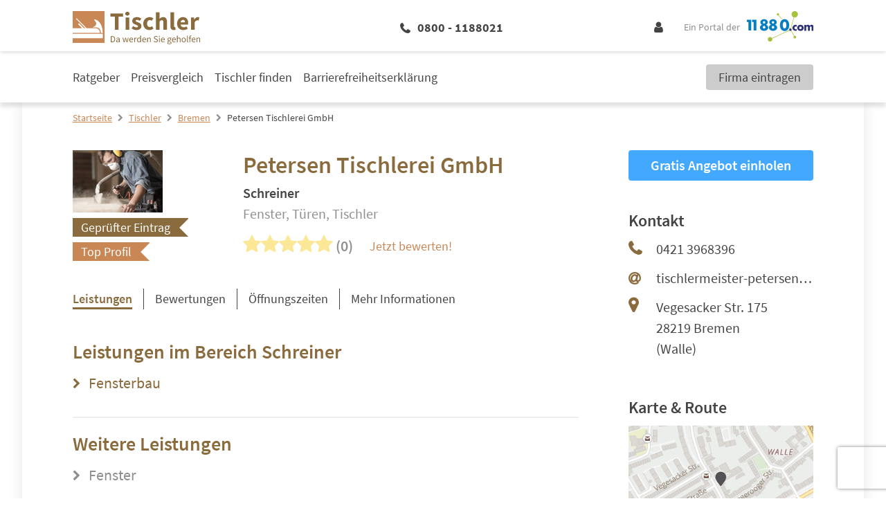

--- FILE ---
content_type: text/html; charset=UTF-8
request_url: https://www.11880-tischler.com/tischler/bremen/petersen-tischlerei-gmbh-102528987.html
body_size: 19372
content:
<!DOCTYPE html>
<html lang="de">

<head>
         <meta charset="utf-8">
<meta name="viewport" content="width=device-width, initial-scale=1">

<title>Petersen Tischlerei Bremen | Telefon | Adresse</title>

            <meta name="description" content="Schreiner, Fenster &amp; Türen &amp; Tischler | ✉ Adresse | ☎ Telefonnummer | ✅ Angebot anfordern | ➤ Vegesacker Str. 175 - 28219 Bremen" />
                <meta name="robots" content="noindex, follow" />
                <meta name="og:type" content="website" />
                <meta name="og:locale" content="de_DE" />
                <meta name="og:title" content="Petersen Tischlerei Bremen | Telefon | Adresse" />
                <meta name="og:description" content="Schreiner, Fenster &amp; Türen &amp; Tischler | ✉ Adresse | ☎ Telefonnummer | ✅ Angebot anfordern | ➤ Vegesacker Str. 175 - 28219 Bremen" />
                <meta name="og:url" content="https://www.11880-tischler.com/tischler/bremen/petersen-tischlerei-gmbh-102528987.html" />
                <meta name="fb:app_id" content="164582917283669" />
                <meta name="og:image" content="https://cdn.11880.com/_29252362_rw233h414_.jpg" />
    

    <script type="application/ld+json">
        {"@context":"http:\/\/schema.org","@type":"LocalBusiness","name":"Petersen Tischlerei ","logo":"https:\/\/cdn.11880.com\/_29252362_mw144h100_.jpg","image":"https:\/\/cdn.11880.com\/_29252362_mw144h100_.jpg","address":{"@type":"PostalAddress","postalCode":"28219","addressLocality":"Bremen","addressRegion":"Walle","streetAddress":"Vegesacker Str. 175"},"geo":{"@type":"GeoCoordinates","latitude":"53.102067","longitude":"8.780804"},"telephone":"(0421) 3968396","faxNumber":"","potentialAction":{"@type":"ReviewAction","target":""},"url":"https:\/\/www.11880-tischler.com\/tischler\/bremen\/petersen-tischlerei-gmbh-102528987.html"}
    </script>

 

    
    <!-- Fonts -->

    <!-- Favicon -->
    <link rel="shortcut icon" type="image/x-icon" href="https://www.11880-tischler.com/images/icons/tischler/favicon.ico">
    <link rel="icon" type="image/svg+xml" href="https://www.11880-tischler.com/images/icons/tischler/favicon.svg" sizes="any">

    <!-- Preloads // Preconnects -->
    <link rel="preconnect" href="https://www.googletagmanager.com" />
    <link rel="dns-prefetch" href="https://www.googletagmanager.com" />
    <link rel="preconnect" href="https://www.google-analytics.com" />
    <link rel="dns-prefetch" href="https://www.google-analytics.com" />
    <link rel="preconnect" href="https://delivery.consentmanager.net" />
    <link rel="preconnect" href="https://cdn.consentmanager.net" />
    <link rel="preload" href="/js/bootstrap.js?id=5fc2db68c717ebcda7abe4d94096573b" type="application/javascript" as="script" />
    <link rel="preload" href="/js/app.js?id=97ad52c1f72cb96a82730874f14be588" type="application/javascript" as="script" />
    <link rel="preload" href="/css/tischler/theme.css?id=a69002449e842ce961f079b526ab3380" type="text/css" as="style" />
    <link rel="preload" href="/css/site.css?id=4b8da31c73bbaa4a8ee82bb830afa6c0" type="text/css" as="style" />


    <style type="text/css">
            .elementor .elementor-posts-heading.elementor-widget-heading:before {
            display: inline-flex;
            flex-shrink: 0;
            width: 28px;
            height: 28px;
            content: "";
            background-image: url("https://static2.11880-tischler.com/wp-content/uploads/sites/12/2024/02/15170355/Tischler-Favicon.svg");
            background-size: cover;
            margin: 3px 10px 3px 0;
        }

        @media (min-width: 1024px) {
            .elementor .elementor-posts-heading.elementor-widget-heading:before {
                width: 48px;
                height: 48px;
                margin: 5px 24px 5px 0;
            }
        }
    
     
        .elementor .elementor-image-box-description:before {
            position: absolute;
            top: 0;
            left: 0;
            bottom: 0;
            right: 0;
            content: "";
            background-image: url("https://static2.11880-tischler.com/wp-content/uploads/sites/12/2024/02/02153754/11880-Tischler-Hinweis.png");
            background-repeat: no-repeat;
            background-position: center;
            background-size: auto 80%;
            z-index: -1;
        }

        @media (min-width: 1024px) {

            .elementor .elementor-image-box-description:before {
                width: 20%;
                margin: 5rem 4rem 3rem;
                background-size: auto;
            }
        }
    </style>        <style>
        .blueimp-gallery-svgasimg .next{background-image:url(../../img/next.svg)!important}.blueimp-gallery-svgasimg .prev{background-image:url(../../img/prev.svg)!important}.blueimp-gallery-svgasimg .close{background-image:url(../../img/close.svg)!important}.blueimp-gallery-svgasimg .play-pause{background-image:url(../../img/play-pause.svg)!important}.blueimp-gallery-svgasimg .slides .slide-error{background-image:url(../../img/error.svg)!important}.blueimp-gallery-svgasimg .slides .slide .video-content .video-play{background-image:url(../../img/video-play.svg)!important}.blueimp-gallery-smil .slides .slide .video-loading .video-play,.blueimp-gallery-smil .slides .slide-loading{background-image:url(../../img/loading.svg)!important}.blueimp-gallery-display .prev{background-image:url(../../img/prev.png)!important}.blueimp-gallery-display .next{background-image:url(../../img/next.png)!important}.blueimp-gallery-display .close{background-image:url(../../img/close.png)!important}.blueimp-gallery-display .play-pause{background-image:url(../../img/play-pause.png)!important}.blueimp-gallery .slides .slide .video-loading .video-play,.blueimp-gallery .slides .slide-loading{background-image:url(../../img/loading.gif)!important}.blueimp-gallery .slides .slide-error{background-image:url(../../img/error.png)!important}.blueimp-gallery .slides .slide .video-content .video-play{background-image:url(../../img/video-play.png)!important}
1435
    </style>
    <link rel="stylesheet" href="/css/site.css?id=4b8da31c73bbaa4a8ee82bb830afa6c0" />
    <link rel="stylesheet" href="/css/tischler/theme.css?id=a69002449e842ce961f079b526ab3380" />

    <!-- Styles -->
    <style>
      /*! normalize.css v8.0.1 | MIT License | github.com/necolas/normalize.css */html{-webkit-text-size-adjust:100%;line-height:1.15}body{margin:0}main{display:block}h1{font-size:2em;margin:.67em 0}hr{box-sizing:content-box;height:0;overflow:visible}pre{font-family:monospace,monospace;font-size:1em}a{background-color:transparent}abbr[title]{border-bottom:none;text-decoration:underline;-webkit-text-decoration:underline dotted;text-decoration:underline dotted}b,strong{font-weight:bolder}code,kbd,samp{font-family:monospace,monospace;font-size:1em}small{font-size:80%}sub,sup{font-size:75%;line-height:0;position:relative;vertical-align:baseline}sub{bottom:-.25em}sup{top:-.5em}img{border-style:none}button,input,optgroup,select,textarea{font-family:inherit;font-size:100%;line-height:1.15;margin:0}button,input{overflow:visible}button,select{text-transform:none}[type=button],[type=reset],[type=submit],button{-webkit-appearance:button}[type=button]::-moz-focus-inner,[type=reset]::-moz-focus-inner,[type=submit]::-moz-focus-inner,button::-moz-focus-inner{border-style:none;padding:0}[type=button]:-moz-focusring,[type=reset]:-moz-focusring,[type=submit]:-moz-focusring,button:-moz-focusring{outline:1px dotted ButtonText}fieldset{padding:.35em .75em .625em}legend{box-sizing:border-box;color:inherit;display:table;max-width:100%;padding:0;white-space:normal}progress{vertical-align:baseline}textarea{overflow:auto}[type=checkbox],[type=radio]{box-sizing:border-box;padding:0}[type=number]::-webkit-inner-spin-button,[type=number]::-webkit-outer-spin-button{height:auto}[type=search]{-webkit-appearance:textfield;outline-offset:-2px}[type=search]::-webkit-search-decoration{-webkit-appearance:none}::-webkit-file-upload-button{-webkit-appearance:button;font:inherit}details{display:block}summary{display:list-item}[hidden],template{display:none}blockquote,dd,dl,figure,h1,h2,h3,h4,h5,h6,hr,p,pre{margin:0}button{background-color:transparent;background-image:none}button:focus{outline:1px dotted;outline:5px auto -webkit-focus-ring-color}fieldset,ol,ul{margin:0;padding:0}ol,ul{list-style:none}html{font-family:system-ui,-apple-system,BlinkMacSystemFont,Segoe UI,Roboto,Helvetica Neue,Arial,Noto Sans,sans-serif,Apple Color Emoji,Segoe UI Emoji,Segoe UI Symbol,Noto Color Emoji;line-height:1.5}*,:after,:before{border:0 solid;box-sizing:border-box}hr{border-top-width:1px}img{border-style:solid}textarea{resize:vertical}input::-moz-placeholder,textarea::-moz-placeholder{color:#a0aec0}input::placeholder,textarea::placeholder{color:#a0aec0}[role=button],button{cursor:pointer}table{border-collapse:collapse}h1,h2,h3,h4,h5,h6{font-size:inherit;font-weight:inherit}a{color:inherit;text-decoration:inherit}button,input,optgroup,select,textarea{color:inherit;line-height:inherit;padding:0}code,kbd,pre,samp{font-family:Menlo,Monaco,Consolas,Liberation Mono,Courier New,monospace}audio,canvas,embed,iframe,img,object,svg,video{display:block;vertical-align:middle}img,video{height:auto;max-width:100%}.container{width:100%}@media (min-width:580px){.container{max-width:580px}}@media (min-width:768px){.container{max-width:768px}}@media (min-width:1024px){.container{max-width:1024px}}@media (min-width:1280px){.container{max-width:1280px}}.sr-only{clip:rect(0,0,0,0);border-width:0;height:1px;margin:-1px;overflow:hidden;padding:0;position:absolute;white-space:nowrap;width:1px}.appearance-none{-webkit-appearance:none;-moz-appearance:none;appearance:none}.bg-primary{background-color:var(--primary)}.bg-primary-lighter{background-color:var(--primary-lighter)}.bg-secondary{background-color:var(--secondary)}.bg-highlight{background-color:var(--highlight)}.bg-lightest-grey{background-color:var(--lightest-grey)}.bg-light-grey{background-color:var(--light-grey)}.bg-grey{background-color:var(--grey)}.bg-white{--bg-opacity:1;background-color:#fff;background-color:rgba(255,255,255,var(--bg-opacity))}.bg-milky{background-color:var(--milky)}.bg-blue{--bg-opacity:1;background-color:#005c95;background-color:rgba(0,92,149,var(--bg-opacity))}.hover\:bg-primary:hover{background-color:var(--primary)}.hover\:bg-dark-grey:hover{background-color:var(--dark-grey)}.border-primary{border-color:var(--primary)}.border-secondary{border-color:var(--secondary)}.border-highlight{border-color:var(--highlight)}.border-global-highlight{border-color:var(--global-highlight)}.border-lighter-grey{border-color:var(--lighter-grey)}.border-grey{border-color:var(--grey)}.border-dark-grey{border-color:var(--dark-grey)}.border-white{--border-opacity:1;border-color:#fff;border-color:rgba(255,255,255,var(--border-opacity))}.rounded-none{border-radius:0}.rounded-sm{border-radius:.125rem}.rounded{border-radius:.25rem}.rounded-md{border-radius:.375rem}.rounded-full{border-radius:9999px}.rounded-r{border-bottom-right-radius:.25rem;border-top-right-radius:.25rem}.rounded-t-md{border-top-left-radius:.375rem;border-top-right-radius:.375rem}.rounded-b-md{border-bottom-left-radius:.375rem;border-bottom-right-radius:.375rem}.border-solid{border-style:solid}.border-none{border-style:none}.border-4{border-width:4px}.border{border-width:1px}.border-r{border-right-width:1px}.border-b{border-bottom-width:1px}.border-l{border-left-width:1px}.box-content{box-sizing:content-box}.cursor-pointer{cursor:pointer}.cursor-not-allowed{cursor:not-allowed}.block{display:block}.inline-block{display:inline-block}.inline{display:inline}.flex{display:flex}.inline-flex{display:inline-flex}.table{display:table}.grid{display:grid}.hidden{display:none}.flex-row{flex-direction:row}.flex-col{flex-direction:column}.flex-wrap{flex-wrap:wrap}.flex-no-wrap{flex-wrap:nowrap}.items-end{align-items:flex-end}.items-center{align-items:center}.content-start{align-content:flex-start}.self-end{align-self:flex-end}.self-center{align-self:center}.justify-end{justify-content:flex-end}.justify-center{justify-content:center}.justify-between{justify-content:space-between}.justify-self-center{justify-self:center}.flex-1{flex:1 1 0%}.flex-auto{flex:1 1 auto}.flex-grow-0{flex-grow:0}.flex-grow{flex-grow:1}.flex-shrink-0{flex-shrink:0}.flex-shrink{flex-shrink:1}.order-2{order:2}.order-last{order:9999}.font-mono{font-family:Menlo,Monaco,Consolas,Liberation Mono,Courier New,monospace}.font-light{font-weight:300}.font-normal{font-weight:400}.font-medium{font-weight:500}.font-semibold{font-weight:600}.font-bold{font-weight:700}.font-extrabold{font-weight:800}.h-0{height:0}.h-1{height:.25rem}.h-5{height:1.25rem}.h-6{height:1.5rem}.h-10{height:2.5rem}.h-24{height:6rem}.h-auto{height:auto}.h-full{height:100%}.h-1\.5{height:.375rem}.h-em{height:1em}.text-xs{font-size:.75rem}.text-sm{font-size:.875rem}.text-base{font-size:1rem}.text-lg{font-size:1.125rem}.text-xl{font-size:1.25rem}.text-2xl{font-size:1.5rem}.text-3xl{font-size:1.875rem}.text-4xl{font-size:2.25rem}.text-1\.5xl{font-size:1.375rem;line-height:1.875rem}.leading-5{line-height:1.25rem}.leading-6{line-height:1.5rem}.leading-7{line-height:1.75rem}.leading-9{line-height:2.25rem}.leading-none{line-height:1}.leading-tight{line-height:1.25}.leading-snug{line-height:1.375}.leading-normal{line-height:1.5}.leading-relaxed{line-height:1.625}.m-2{margin:.5rem}.m-4{margin:1rem}.m-8{margin:2rem}.my-1{margin-bottom:.25rem;margin-top:.25rem}.mx-1{margin-left:.25rem;margin-right:.25rem}.my-2{margin-bottom:.5rem;margin-top:.5rem}.mx-2{margin-left:.5rem;margin-right:.5rem}.my-4{margin-bottom:1rem;margin-top:1rem}.mx-4{margin-left:1rem;margin-right:1rem}.my-8{margin-bottom:2rem;margin-top:2rem}.mx-8{margin-left:2rem;margin-right:2rem}.my-12{margin-bottom:3rem;margin-top:3rem}.my-auto{margin-bottom:auto;margin-top:auto}.mx-auto{margin-left:auto;margin-right:auto}.-mx-1{margin-left:-.25rem;margin-right:-.25rem}.-mx-3{margin-left:-.75rem;margin-right:-.75rem}.mt-0{margin-top:0}.mb-0{margin-bottom:0}.mt-1{margin-top:.25rem}.mr-1{margin-right:.25rem}.mb-1{margin-bottom:.25rem}.ml-1{margin-left:.25rem}.mt-2{margin-top:.5rem}.mr-2{margin-right:.5rem}.mb-2{margin-bottom:.5rem}.ml-2{margin-left:.5rem}.mt-3{margin-top:.75rem}.mr-3{margin-right:.75rem}.mb-3{margin-bottom:.75rem}.ml-3{margin-left:.75rem}.mt-4{margin-top:1rem}.mr-4{margin-right:1rem}.mb-4{margin-bottom:1rem}.mt-5{margin-top:1.25rem}.mr-5{margin-right:1.25rem}.mb-5{margin-bottom:1.25rem}.ml-5{margin-left:1.25rem}.mt-6{margin-top:1.5rem}.mr-6{margin-right:1.5rem}.mb-6{margin-bottom:1.5rem}.ml-6{margin-left:1.5rem}.mt-8{margin-top:2rem}.mr-8{margin-right:2rem}.mb-8{margin-bottom:2rem}.mb-12{margin-bottom:3rem}.mr-auto{margin-right:auto}.ml-auto{margin-left:auto}.-mt-1{margin-top:-.25rem}.-mt-2{margin-top:-.5rem}.-mt-4{margin-top:-1rem}.-mb-5{margin-bottom:-1.25rem}.-mb-6{margin-bottom:-1.5rem}.-mt-px{margin-top:-1px}.max-w-md{max-width:28rem}.max-w-xl{max-width:36rem}.max-w-full{max-width:100%}.opacity-0{opacity:0}.opacity-50{opacity:.5}.focus\:outline-none:focus,.outline-none{outline:2px solid transparent;outline-offset:2px}.overflow-hidden{overflow:hidden}.p-0{padding:0}.p-3{padding:.75rem}.p-4{padding:1rem}.p-5{padding:1.25rem}.p-10{padding:2.5rem}.py-1{padding-bottom:.25rem;padding-top:.25rem}.py-2{padding-bottom:.5rem;padding-top:.5rem}.px-2{padding-left:.5rem;padding-right:.5rem}.py-3{padding-bottom:.75rem;padding-top:.75rem}.px-3{padding-left:.75rem;padding-right:.75rem}.py-4{padding-bottom:1rem;padding-top:1rem}.px-4{padding-left:1rem;padding-right:1rem}.px-5{padding-left:1.25rem;padding-right:1.25rem}.py-6{padding-bottom:1.5rem;padding-top:1.5rem}.px-6{padding-left:1.5rem;padding-right:1.5rem}.px-10{padding-left:2.5rem;padding-right:2.5rem}.py-12{padding-bottom:3rem;padding-top:3rem}.px-12{padding-left:3rem;padding-right:3rem}.py-24{padding-bottom:6rem;padding-top:6rem}.pt-1{padding-top:.25rem}.pb-1{padding-bottom:.25rem}.pl-1{padding-left:.25rem}.pt-2{padding-top:.5rem}.pr-2{padding-right:.5rem}.pb-2{padding-bottom:.5rem}.pl-2{padding-left:.5rem}.pt-3{padding-top:.75rem}.pb-3{padding-bottom:.75rem}.pl-3{padding-left:.75rem}.pt-4{padding-top:1rem}.pr-4{padding-right:1rem}.pb-4{padding-bottom:1rem}.pt-5{padding-top:1.25rem}.pb-5{padding-bottom:1.25rem}.pb-6{padding-bottom:1.5rem}.pl-6{padding-left:1.5rem}.pr-8{padding-right:2rem}.pb-8{padding-bottom:2rem}.pl-10{padding-left:2.5rem}.pt-12{padding-top:3rem}.placeholder-dark-grey::-moz-placeholder{color:var(--dark-grey)}.placeholder-dark-grey::placeholder{color:var(--dark-grey)}.pointer-events-none{pointer-events:none}.static{position:static}.fixed{position:fixed}.absolute{position:absolute}.relative{position:relative}.inset-0{left:0;right:0}.inset-0,.inset-y-0{bottom:0;top:0}.top-0{top:0}.right-0{right:0}.bottom-0{bottom:0}.left-0{left:0}.top-1\/2{top:50%}.left-1\/2{left:50%}.resize{resize:both}.shadow-sm{box-shadow:0 1px 2px 0 rgba(0,0,0,.05)}.shadow{box-shadow:0 1px 3px 0 rgba(0,0,0,.1),0 1px 2px 0 rgba(0,0,0,.06)}.shadow-lg{box-shadow:0 10px 15px -3px rgba(0,0,0,.1),0 4px 6px -2px rgba(0,0,0,.05)}.text-left{text-align:left}.text-center{text-align:center}.text-right{text-align:right}.text-primary{color:var(--primary)}.text-secondary{color:var(--secondary)}.text-highlight{color:var(--highlight)}.text-lightest-grey{color:var(--lightest-grey)}.text-grey{color:var(--grey)}.text-dark-grey{color:var(--dark-grey)}.text-white{--text-opacity:1;color:#fff;color:rgba(255,255,255,var(--text-opacity))}.text-error{color:var(--error,var(--global-error))}.text-standard{color:var(--standard)}.hover\:text-white:hover{--text-opacity:1;color:#fff;color:rgba(255,255,255,var(--text-opacity))}.capitalize{text-transform:capitalize}.underline{text-decoration:underline}.no-underline{text-decoration:none}.focus\:underline:focus,.hover\:underline:hover{text-decoration:underline}.select-none{-webkit-user-select:none;-moz-user-select:none;user-select:none}.align-middle{vertical-align:middle}.align-bottom{vertical-align:bottom}.align-text-bottom{vertical-align:text-bottom}.invisible{visibility:hidden}.whitespace-no-wrap{white-space:nowrap}.whitespace-pre-line{white-space:pre-line}.break-all{word-break:break-all}.truncate{overflow:hidden;text-overflow:ellipsis;white-space:nowrap}.w-0{width:0}.w-5{width:1.25rem}.w-6{width:1.5rem}.w-8{width:2rem}.w-10{width:2.5rem}.w-20{width:5rem}.w-auto{width:auto}.w-1\/3{width:33.333333%}.w-2\/3{width:66.666667%}.w-3\/12{width:25%}.w-5\/12{width:41.666667%}.w-7\/12{width:58.333333%}.w-8\/12{width:66.666667%}.w-9\/12{width:75%}.w-10\/12{width:83.333333%}.w-full{width:100%}.w-em{width:1em}.z-10{z-index:10}.z-20{z-index:20}.gap-1{grid-gap:.25rem;gap:.25rem}.gap-2{grid-gap:.5rem;gap:.5rem}.gap-3{grid-gap:.75rem;gap:.75rem}.gap-4{grid-gap:1rem;gap:1rem}.col-gap-4{grid-column-gap:1rem;-moz-column-gap:1rem;column-gap:1rem}.row-gap-12{grid-row-gap:3rem;row-gap:3rem}.transform{--transform-translate-x:0;--transform-translate-y:0;--transform-rotate:0;--transform-skew-x:0;--transform-skew-y:0;--transform-scale-x:1;--transform-scale-y:1;transform:translateX(var(--transform-translate-x)) translateY(var(--transform-translate-y)) rotate(var(--transform-rotate)) skewX(var(--transform-skew-x)) skewY(var(--transform-skew-y)) scaleX(var(--transform-scale-x)) scaleY(var(--transform-scale-y))}.rotate-0{--transform-rotate:0}.rotate-180{--transform-rotate:180deg}.-rotate-90{--transform-rotate:-90deg}.translate-x-1{--transform-translate-x:0.25rem}.-translate-x-1{--transform-translate-x:-0.25rem}.-translate-x-1\/2{--transform-translate-x:-50%}.translate-y-12{--transform-translate-y:3rem}.-translate-y-1\/2{--transform-translate-y:-50%}.translate-y-full{--transform-translate-y:100%}.transition{transition-property:background-color,border-color,color,fill,stroke,opacity,box-shadow,transform}.transition-opacity{transition-property:opacity}.transition-width{transition-property:width}.ease-in-out{transition-timing-function:cubic-bezier(.4,0,.2,1)}.duration-150{transition-duration:.15s}.duration-500{transition-duration:.5s}@keyframes spin{to{transform:rotate(1turn)}}@keyframes ping{75%,to{opacity:0;transform:scale(2)}}@keyframes pulse{50%{opacity:.5}}@keyframes bounce{0%,to{animation-timing-function:cubic-bezier(.8,0,1,1);transform:translateY(-25%)}50%{animation-timing-function:cubic-bezier(0,0,.2,1);transform:none}}@media (min-width:580px){.sm\:container{width:100%}@media (min-width:580px){.sm\:container{max-width:580px}}@media (min-width:768px){.sm\:container{max-width:768px}}@media (min-width:1024px){.sm\:container{max-width:1024px}}@media (min-width:1280px){.sm\:container{max-width:1280px}}.sm\:block{display:block}.sm\:flex{display:flex}.sm\:hidden{display:none}.sm\:justify-end{justify-content:flex-end}.sm\:flex-grow-0{flex-grow:0}.sm\:order-1{order:1}.sm\:order-2{order:2}.sm\:order-3{order:3}.sm\:order-4{order:4}.sm\:text-sm{font-size:.875rem}.sm\:text-2xl{font-size:1.5rem}.sm\:leading-5{line-height:1.25rem}.sm\:leading-relaxed{line-height:1.625}.sm\:mx-8{margin-left:2rem;margin-right:2rem}.sm\:mt-0{margin-top:0}.sm\:mb-4{margin-bottom:1rem}.sm\:mb-10{margin-bottom:2.5rem}.sm\:-mt-1{margin-top:-.25rem}.sm\:px-4{padding-left:1rem;padding-right:1rem}.sm\:px-6{padding-left:1.5rem;padding-right:1.5rem}.sm\:px-10{padding-left:2.5rem;padding-right:2.5rem}.sm\:pr-8{padding-right:2rem}.sm\:w-2\/12{width:16.666667%}}@media (min-width:768px){.md\:container{width:100%}@media (min-width:580px){.md\:container{max-width:580px}}@media (min-width:768px){.md\:container{max-width:768px}}@media (min-width:1024px){.md\:container{max-width:1024px}}@media (min-width:1280px){.md\:container{max-width:1280px}}.md\:block{display:block}.md\:flex{display:flex}.md\:grid{display:grid}.md\:hidden{display:none}.md\:flex-row{flex-direction:row}.md\:flex-col{flex-direction:column}.md\:flex-wrap{flex-wrap:wrap}.md\:items-end{align-items:flex-end}.md\:order-first{order:-9999}.md\:h-12{height:3rem}.md\:h-auto{height:auto}.md\:text-sm{font-size:.875rem}.md\:text-base{font-size:1rem}.md\:text-lg{font-size:1.125rem}.md\:text-xl{font-size:1.25rem}.md\:text-2xl{font-size:1.5rem}.md\:text-3xl{font-size:1.875rem}.md\:text-4xl{font-size:2.25rem}.md\:text-5xl{font-size:3rem}.md\:leading-tight{line-height:1.25}.md\:leading-normal{line-height:1.5}.md\:m-2{margin:.5rem}.md\:my-0{margin-bottom:0;margin-top:0}.md\:mx-0{margin-left:0;margin-right:0}.md\:mx-1{margin-left:.25rem;margin-right:.25rem}.md\:my-8{margin-bottom:2rem;margin-top:2rem}.md\:mx-8{margin-left:2rem;margin-right:2rem}.md\:-mx-16{margin-left:-4rem;margin-right:-4rem}.md\:mt-2{margin-top:.5rem}.md\:mr-2{margin-right:.5rem}.md\:mb-2{margin-bottom:.5rem}.md\:mb-3{margin-bottom:.75rem}.md\:mt-4{margin-top:1rem}.md\:mb-6{margin-bottom:1.5rem}.md\:mb-8{margin-bottom:2rem}.md\:mr-48{margin-right:12rem}.md\:p-8{padding:2rem}.md\:py-2{padding-bottom:.5rem;padding-top:.5rem}.md\:py-3{padding-bottom:.75rem;padding-top:.75rem}.md\:py-5{padding-bottom:1.25rem;padding-top:1.25rem}.md\:px-6{padding-left:1.5rem;padding-right:1.5rem}.md\:pr-1{padding-right:.25rem}.md\:pb-5{padding-bottom:1.25rem}.md\:pl-6{padding-left:1.5rem}.md\:pr-8{padding-right:2rem}.md\:pr-10{padding-right:2.5rem}.md\:pr-16{padding-right:4rem}.md\:relative{position:relative}.md\:w-10{width:2.5rem}.md\:w-auto{width:auto}.md\:w-3\/12{width:25%}.md\:w-4\/12{width:33.333333%}.md\:w-6\/12{width:50%}.md\:w-8\/12{width:66.666667%}.md\:w-9\/12{width:75%}.md\:w-full{width:100%}}@media (min-width:1024px){.lg\:container{width:100%}@media (min-width:580px){.lg\:container{max-width:580px}}@media (min-width:768px){.lg\:container{max-width:768px}}@media (min-width:1024px){.lg\:container{max-width:1024px}}@media (min-width:1280px){.lg\:container{max-width:1280px}}.lg\:border-t{border-top-width:1px}.lg\:block{display:block}.lg\:inline{display:inline}.lg\:flex{display:flex}.lg\:hidden{display:none}.lg\:flex-row{flex-direction:row}.lg\:flex-row-reverse{flex-direction:row-reverse}.lg\:flex-col{flex-direction:column}.lg\:flex-no-wrap{flex-wrap:nowrap}.lg\:self-end{align-self:flex-end}.lg\:justify-end{justify-content:flex-end}.lg\:justify-between{justify-content:space-between}.lg\:justify-self-start{justify-self:start}.lg\:flex-1{flex:1 1 0%}.lg\:order-1{order:1}.lg\:order-2{order:2}.lg\:order-3{order:3}.lg\:order-4{order:4}.lg\:order-5{order:5}.lg\:font-bold{font-weight:700}.lg\:h-56{height:14rem}.lg\:text-sm{font-size:.875rem}.lg\:text-lg{font-size:1.125rem}.lg\:text-xl{font-size:1.25rem}.lg\:text-2xl{font-size:1.5rem}.lg\:text-3xl{font-size:1.875rem}.lg\:text-4xl{font-size:2.25rem}.lg\:leading-normal{line-height:1.5}.lg\:mx-6{margin-left:1.5rem;margin-right:1.5rem}.lg\:my-8{margin-bottom:2rem;margin-top:2rem}.lg\:mx-12{margin-left:3rem;margin-right:3rem}.lg\:mx-20{margin-left:5rem;margin-right:5rem}.lg\:mx-auto{margin-left:auto;margin-right:auto}.lg\:mb-0{margin-bottom:0}.lg\:mt-1{margin-top:.25rem}.lg\:mb-2{margin-bottom:.5rem}.lg\:mb-3{margin-bottom:.75rem}.lg\:mt-4{margin-top:1rem}.lg\:mb-4{margin-bottom:1rem}.lg\:mb-5{margin-bottom:1.25rem}.lg\:mt-6{margin-top:1.5rem}.lg\:mb-8{margin-bottom:2rem}.lg\:mt-10{margin-top:2.5rem}.lg\:mb-10{margin-bottom:2.5rem}.lg\:mr-16{margin-right:4rem}.lg\:mr-56{margin-right:14rem}.lg\:ml-auto{margin-left:auto}.lg\:max-w-xs{max-width:20rem}.lg\:overflow-y-scroll{overflow-y:scroll}.lg\:p-6{padding:1.5rem}.lg\:py-0{padding-bottom:0;padding-top:0}.lg\:py-2{padding-bottom:.5rem;padding-top:.5rem}.lg\:px-4{padding-left:1rem;padding-right:1rem}.lg\:py-6{padding-bottom:1.5rem;padding-top:1.5rem}.lg\:px-6{padding-left:1.5rem;padding-right:1.5rem}.lg\:py-8{padding-bottom:2rem;padding-top:2rem}.lg\:px-8{padding-left:2rem;padding-right:2rem}.lg\:py-10{padding-bottom:2.5rem;padding-top:2.5rem}.lg\:px-24{padding-left:6rem;padding-right:6rem}.lg\:pl-0{padding-left:0}.lg\:pr-4{padding-right:1rem}.lg\:pb-6{padding-bottom:1.5rem}.lg\:pt-8{padding-top:2rem}.lg\:pr-8{padding-right:2rem}.lg\:pb-8{padding-bottom:2rem}.lg\:pl-12{padding-left:3rem}.lg\:pb-16{padding-bottom:4rem}.lg\:static{position:static}.lg\:relative{position:relative}.lg\:text-center{text-align:center}.lg\:text-right{text-align:right}.lg\:invisible{visibility:hidden}.lg\:whitespace-no-wrap{white-space:nowrap}.lg\:w-auto{width:auto}.lg\:w-1\/2{width:50%}.lg\:w-1\/3{width:33.333333%}.lg\:w-3\/12{width:25%}.lg\:w-4\/12{width:33.333333%}.lg\:w-6\/12{width:50%}.lg\:w-9\/12{width:75%}.lg\:w-full{width:100%}.lg\:grid-cols-2{grid-template-columns:repeat(2,minmax(0,1fr))}.lg\:col-start-1{grid-column-start:1}.lg\:row-start-1{grid-row-start:1}.lg\:row-start-3{grid-row-start:3}.lg\:row-end-3{grid-row-end:3}.lg\:transform{--transform-translate-x:0;--transform-translate-y:0;--transform-rotate:0;--transform-skew-x:0;--transform-skew-y:0;--transform-scale-x:1;--transform-scale-y:1;transform:translateX(var(--transform-translate-x)) translateY(var(--transform-translate-y)) rotate(var(--transform-rotate)) skewX(var(--transform-skew-x)) skewY(var(--transform-skew-y)) scaleX(var(--transform-scale-x)) scaleY(var(--transform-scale-y))}.lg\:translate-y-40{--transform-translate-y:10rem}.lg\:translate-y-full{--transform-translate-y:100%}}@media (min-width:1280px){.xl\:container{width:100%}@media (min-width:580px){.xl\:container{max-width:580px}}@media (min-width:768px){.xl\:container{max-width:768px}}@media (min-width:1024px){.xl\:container{max-width:1024px}}@media (min-width:1280px){.xl\:container{max-width:1280px}}.xl\:border-t{border-top-width:1px}.xl\:block{display:block}.xl\:flex{display:flex}.xl\:hidden{display:none}.xl\:flex-wrap{flex-wrap:wrap}.xl\:font-semibold{font-weight:600}.xl\:text-sm{font-size:.875rem}.xl\:text-lg{font-size:1.125rem}.xl\:text-xl{font-size:1.25rem}.xl\:text-2xl{font-size:1.5rem}.xl\:leading-snug{line-height:1.375}.xl\:mx-8{margin-left:2rem;margin-right:2rem}.xl\:mx-auto{margin-left:auto;margin-right:auto}.xl\:mt-1{margin-top:.25rem}.xl\:px-1{padding-left:.25rem;padding-right:.25rem}.xl\:py-2{padding-bottom:.5rem;padding-top:.5rem}.xl\:py-3{padding-bottom:.75rem;padding-top:.75rem}.xl\:px-6{padding-left:1.5rem;padding-right:1.5rem}.xl\:px-8{padding-left:2rem;padding-right:2rem}.xl\:px-20{padding-left:5rem;padding-right:5rem}.xl\:pb-2{padding-bottom:.5rem}.xl\:pt-5{padding-top:1.25rem}.xl\:pr-12{padding-right:3rem}.xl\:w-auto{width:auto}.xl\:w-4\/12{width:33.333333%}.xl\:w-8\/12{width:66.666667%}.xl\:w-full{width:100%}}
22132
    </style>

    <!-- Page Data Script Config -->
<script type="application/javascript">
    kt = window.kt || (window.kt = {});
    kt.Data || (kt.Data = {});
    kt.Data.User = kt.Data.User || { };

            kt.Data.Page = {"source":"HGZHLJZHZJJ."};
    
            kt.Data.Pagetype = "we";
    
            kt.Data.Shared = {"staticUrl":"https:\/\/static.11880.com\/","leadFormSubmitUrl":"https:\/\/v.11880.com\/tischler","leadFormTracking":{"useSMS":0,"cluster":"","tradeid":4669824,"trade":"Tischler","referrer":"none","portaltype":"https:\/\/11880-tischler.com","pagetype":"we","formtype":"a_lux","verticaltype":"vertical-tischler","label":"offerBtn_step3"},"seals":{"2":{"text":"T\u00dcV","url":"https:\/\/unternehmen.11880.com\/ueber-uns#auszeichnungen","image":"https:\/\/static2.11880-tischler.com\/wp-content\/uploads\/sites\/12\/2023\/11\/09163232\/11880_tuev.png"},"3":{"text":"eKomi","url":"https:\/\/www.ekomi.de\/bewertungen-11880-com.html","image":"https:\/\/static2.11880-tischler.com\/wp-content\/uploads\/sites\/12\/2024\/04\/11092937\/Ekomi_Siegel_h180.png"}}};
    
            kt.Data.Service = {"Environment":{"Vertical":{"searchSlug":"tischler"}}};
    
            kt.Data.User = kt.Data.User || { };
    kt.Data.User.isLoggedIn = false;
    
            kt.Data.SearchResult = {"searchTerm":"Tischler","vertical":"tischler","verticalDetails":{"isPageTypeVertical":true,"trackname":"vertical-tischler","web3name":"Tischler","web3id":4669824,"cluster":"","formtype":"a_lux","tradeSingular":"Tischler"}};
    </script>

    <!-- Google Tag Manager -->
<script>
    (function(d, s, i) {
        var f = d.getElementsByTagName(s)[0],
            j = d.createElement(s);

        j.async = true;
        j.src =
            'https://www.googletagmanager.com/gtag/js?id=' + i;
        f.parentNode.insertBefore(j, f);
    })(document, 'script', 'GTM-KNK9MRG');
</script>
    <script>
    window.bladeData = {
        loggedIn: false,
        recaptcha: "6Le_-KoUAAAAAI7fndJD0vQ_OwoYDn0M0IxxqSE8"    }
</script>

    <script type="application/javascript">
        window.showZipFormAfterStepper = !!1
        window.showHeroBgUntilStep = 1
        window.showHeroIntroUntilStep = 1
        window.spritemapIcons = `https://www.11880-tischler.com/images/icons/spritemap.svg?fc2181af3c384aab52a4809af012ae31`
        window.mayFileUpload = true
    </script>
</head>

<body class=" entry-detail">
    <!-- Google Tag Manager (noscript) -->
<noscript>
    <iframe src="//www.googletagmanager.com/ns.html?id=GTM-KNK9MRG"
            height="0" width="0" style="display:none;visibility:hidden"></iframe>
</noscript>
<!-- End Google Tag Manager (noscript) -->

    <div class="lg:px-6 xl:px-8" id="app">
        <div class="header lg:px-6 xl:px-8">
    <div class="header__content content">
        <a href="https://www.11880-tischler.com" class="header__portal-link flex-1">
                            <img src="https://static2.11880-tischler.com/wp-content/uploads/sites/12/2024/02/15170355/11880-tischler.com-Logo.svg" class="header__portal-logo" alt="logo">
                    </a>

        <div class="header__contact">
             <a href="tel:0800 - 1188021">
     <i class="fp-icon fp-icon-phone"></i>
 
    <span class="header__contact-label align-text-bottom">
        0800 - 1188021
        </span>
</a>
 
        </div>

        <div class="flex flex-1">
            <ul class="header__buttons">
                <li class="header__button">
                                            <a href="https://myk.11880-tischler.com/login?callbackUrl=http%3A%2F%2Fwww.11880-tischler.com%2Ftischler%2Fbremen%2Fpetersen-tischlerei-gmbh-102528987.html" class="hidden sm:block" data-user-login>
                             <i class="fp-icon fp-icon-user header__user-icon"></i>
 
                            <span class="header__user-login">Anmelden</span>
                        </a>
                                    </li>
                <li class="header__button sm:hidden">
                     <i class="fp-icon fp-icon-navicon header__menu-icon"></i>
 
                </li>
                <div class="header__menu-foldout">
                                    </div>
            </ul>

            <span class="header__11880-logo-prefix">Ein Portal der</span>
            <a href="https://www.11880.com/" target="_blank">
                <img src="https://www.11880-tischler.com/images/logos/11880.svg" class="header__11880-logo" alt="logo">
            </a></div>
    </div>
</div>

        <div class="page ">
           <div id="menu" class="menu lg:px-6 xl:px-8 hidden sm:block">

            <div class="menu-container">
            <div class="menu-header">
                                <div class="menu-header__container">
                    <a class="menu-header__item" href="https://www.11880-tischler.com/ratgeber">
                        Ratgeber
                         <i class="fp-icon fp-icon-chevron-down menu-header__item-icon"></i>
 
                    </a>
                    <div class="menu-header__foldout lg:mx-6 xl:mx-8">
                        <div class="menu-body__container">
                            <div class="menu-body content ">
                                                                <a class="menu-body__item" href="https://www.11880-tischler.com/ratgeber/moebelschreiner">
                                                                        <div class="menu-body__item-image">
                                        <img loading="lazy" width="260" height="130"
                                            src="https://static2.11880-tischler.com/wp-content/uploads/sites/12/2023/09/13094617/Moebelschreiner-Aufmacher-260x130.jpg" 
                                            alt="Möbelschreiner: individuelle Traummöbel aus Meisterhand"
                                        />
                                    </div>
                                                                        <div class="menu-body__item-title">Möbelschreiner: individuelle Traummöbel aus Meisterhand</div>

                                                                        <p class="menu-body__item-text">Wenn Sie echte Handwerkskunst für Ihre Möbel erwarten, dann geht nichts über den Möbelschreiner. Wir erklären, was ihn so besonders macht.</p>
                                                                        
                                    <span class="menu-body__item-link">Mehr</span>
                                </a>
                                                                <a class="menu-body__item" href="https://www.11880-tischler.com/ratgeber/unterschied-tischler-schreiner">
                                                                        <div class="menu-body__item-image">
                                        <img loading="lazy" width="260" height="130"
                                            src="https://static2.11880-tischler.com/wp-content/uploads/sites/12/2024/01/11144933/Unterschied-Tischler-Schreiner-Aufmacher-260x130.jpg" 
                                            alt="Unterschied Tischler vs. Schreiner – Welche Differenzen gibt es?"
                                        />
                                    </div>
                                                                        <div class="menu-body__item-title">Unterschied Tischler vs. Schreiner – Welche Differenzen gibt es?</div>

                                                                        <p class="menu-body__item-text">Tischler und Schreiner sind sich näher als man denkt. Wir erklären, woher die unterschiedlichen Begrifflichkeiten stammen.</p>
                                                                        
                                    <span class="menu-body__item-link">Mehr</span>
                                </a>
                                                                <a class="menu-body__item" href="https://www.11880-tischler.com/ratgeber/schreinerarbeiten">
                                                                        <div class="menu-body__item-image">
                                        <img loading="lazy" width="260" height="130"
                                            src="https://static2.11880-tischler.com/wp-content/uploads/sites/12/2023/10/15130615/Schreinerarbeiten-Aufmacher-260x130.jpg" 
                                            alt="Wohnträume aus Holz – Die Kunst der Schreinerarbeiten"
                                        />
                                    </div>
                                                                        <div class="menu-body__item-title">Wohnträume aus Holz – Die Kunst der Schreinerarbeiten</div>

                                                                        <p class="menu-body__item-text">Was gehört zu typischen Schreinerarbeiten? Und wann sollte man auf keinen Fall auf den Profi verzichten? Wir klären auf!</p>
                                                                        
                                    <span class="menu-body__item-link">Mehr</span>
                                </a>
                                                                <a class="menu-body__item" href="https://www.11880-tischler.com/ratgeber/holzverkleidung-innenraum">
                                                                        <div class="menu-body__item-image">
                                        <img loading="lazy" width="260" height="130"
                                            src="https://static2.11880-tischler.com/wp-content/uploads/sites/12/2024/01/09172332/Holzverkleidung-Innenraum-Aufmacher-260x130.jpg" 
                                            alt="Holzverkleidung für den Innenraum: moderne Varianten &amp;#038; praktische Anwendungen"
                                        />
                                    </div>
                                                                        <div class="menu-body__item-title">Holzverkleidung für den Innenraum: moderne Varianten &amp;#038; praktische Anwendungen</div>

                                                                        <p class="menu-body__item-text">Mit einer Holzverkleidung für den Innenraum lässt sich nicht nur die Optik aufbessern. Lernen Sie hier alle Optionen kennen.</p>
                                                                        
                                    <span class="menu-body__item-link">Mehr</span>
                                </a>
                                                                <a class="menu-body__item" href="https://www.11880-tischler.com/ratgeber/alten-holzboden-aufbereiten">
                                                                        <div class="menu-body__item-image">
                                        <img loading="lazy" width="260" height="130"
                                            src="https://static2.11880-tischler.com/wp-content/uploads/sites/12/2023/10/12122614/Alten-Holzboden-aufbereiten-Aufmacher-260x130.jpg" 
                                            alt="Alten Holzboden aufbereiten: So bringen Sie Ihren Boden auf Vordermann"
                                        />
                                    </div>
                                                                        <div class="menu-body__item-title">Alten Holzboden aufbereiten: So bringen Sie Ihren Boden auf Vordermann</div>

                                                                        <p class="menu-body__item-text">Von Holzboden schleifen bis Holzboden wachsen: Mit unseren Tipps wird Ihr Holzboden wieder schön!</p>
                                                                        
                                    <span class="menu-body__item-link">Mehr</span>
                                </a>
                                
                                <a class="menu-body__item btn btn--highlight" href="https://www.11880-tischler.com/ratgeber">
                                    Alle Ratgeber
                                </a>
                            </div>
                        </div>
                    </div>
                </div>
                                <div class="menu-header__container">
                    <a class="menu-header__item" href="https://www.11880-tischler.com/preisvergleich">
                        Preisvergleich
                         <i class="fp-icon fp-icon-chevron-down menu-header__item-icon"></i>
 
                    </a>
                    <div class="menu-header__foldout lg:mx-6 xl:mx-8">
                        <div class="menu-body__container">
                            <div class="menu-body content ">
                                                                <a class="menu-body__item" href="https://www.11880-tischler.com/preisvergleich/carport-bauen-lassen-kosten">
                                                                        <div class="menu-body__item-image">
                                        <img loading="lazy" width="260" height="130"
                                            src="https://static2.11880-tischler.com/wp-content/uploads/sites/12/2023/09/12171638/Carport-bauen-lassen-Kosten-Aufmacher-260x130.jpg" 
                                            alt="Carport bauen lassen Kosten"
                                        />
                                    </div>
                                                                        <div class="menu-body__item-title">Carport bauen lassen Kosten</div>

                                                                        <p class="menu-body__item-text">Bereits für 400 € lässt sich ein einfaches Carport errichten. Alle Preise und Modelle vergleichen wir in unserem Carport Preisvergleich.</p>
                                                                        
                                    <span class="menu-body__item-link">Mehr</span>
                                </a>
                                                                <a class="menu-body__item" href="https://www.11880-tischler.com/preisvergleich/holzterrasse-kosten">
                                                                        <div class="menu-body__item-image">
                                        <img loading="lazy" width="260" height="130"
                                            src="https://static2.11880-tischler.com/wp-content/uploads/sites/12/2023/09/04135624/Holzterrasse-Kosten-Aufmacher-260x130.jpg" 
                                            alt="Holzterrasse Kosten"
                                        />
                                    </div>
                                                                        <div class="menu-body__item-title">Holzterrasse Kosten</div>

                                                                        <p class="menu-body__item-text">Was kann eine Holzterrasse kosten? Wir haben und alle Kosten angesehen und schlüsseln sie im Detail für Sie auf. </p>
                                                                        
                                    <span class="menu-body__item-link">Mehr</span>
                                </a>
                                                                <a class="menu-body__item" href="https://www.11880-tischler.com/preisvergleich/kuechenmontage-kosten">
                                                                        <div class="menu-body__item-image">
                                        <img loading="lazy" width="260" height="130"
                                            src="https://static2.11880-tischler.com/wp-content/uploads/sites/12/2023/11/07155538/Kuechenmontage-Kosten-Aufmacher-260x130.jpg" 
                                            alt="Küchenmontage Kosten"
                                        />
                                    </div>
                                                                        <div class="menu-body__item-title">Küchenmontage Kosten</div>

                                                                        <p class="menu-body__item-text">Die Küchenmontage vom Profi lohnt sich. Doch wie teuer wird es am Ende? Unser Preisvergleich klärt auf!</p>
                                                                        
                                    <span class="menu-body__item-link">Mehr</span>
                                </a>
                                                                <a class="menu-body__item" href="https://www.11880-tischler.com/preisvergleich/wintergarten-kosten">
                                                                        <div class="menu-body__item-image">
                                        <img loading="lazy" width="260" height="130"
                                            src="https://static2.11880-tischler.com/wp-content/uploads/sites/12/2023/09/13155651/Wintergarten-Kosten-Aufmacher-260x130.jpg" 
                                            alt="Wintergarten Kosten"
                                        />
                                    </div>
                                                                        <div class="menu-body__item-title">Wintergarten Kosten</div>

                                                                        <p class="menu-body__item-text">Wintergärten variieren stark in den Kosten. Erfahren Sie hier, wie sich die Kosten zusammensetzen.</p>
                                                                        
                                    <span class="menu-body__item-link">Mehr</span>
                                </a>
                                                                <a class="menu-body__item" href="https://www.11880-tischler.com/preisvergleich/treppen-kosten">
                                                                        <div class="menu-body__item-image">
                                        <img loading="lazy" width="260" height="130"
                                            src="https://static2.11880-tischler.com/wp-content/uploads/sites/12/2023/10/06164400/Treppen-Kosten-Aufmacher-260x130.jpg" 
                                            alt="Treppen Kosten"
                                        />
                                    </div>
                                                                        <div class="menu-body__item-title">Treppen Kosten</div>

                                                                        <p class="menu-body__item-text">Sie haben Ihre Wunschtreppe bereits ins Auge gefasst und wollen jetzt noch die Preise wissen? Wir haben alle Kosten für Sie aufgelistet!</p>
                                                                        
                                    <span class="menu-body__item-link">Mehr</span>
                                </a>
                                
                                <a class="menu-body__item btn btn--highlight" href="https://www.11880-tischler.com/preisvergleich">
                                    Alle Preisvergleiche
                                </a>
                            </div>
                        </div>
                    </div>
                </div>
                                <div class="menu-header__container">
                    <a class="menu-header__item" href="https://www.11880-tischler.com/tischler">
                        Tischler finden
                         <i class="fp-icon fp-icon-chevron-down menu-header__item-icon"></i>
 
                    </a>
                    <div class="menu-header__foldout lg:mx-6 xl:mx-8">
                        <div class="menu-body__container">
                            <div class="menu-body content ">
                                                                <a class="menu-body__item" href="https://www.11880-tischler.com/tischler/berlin">
                                                                        <div class="menu-body__item-title">Berlin</div>

                                                                        <p class="menu-body__item-text"></p>
                                                                        
                                    <span class="menu-body__item-link">Mehr</span>
                                </a>
                                                                <a class="menu-body__item" href="https://www.11880-tischler.com/tischler/bremen">
                                                                        <div class="menu-body__item-title">Bremen</div>

                                                                        <p class="menu-body__item-text"></p>
                                                                        
                                    <span class="menu-body__item-link">Mehr</span>
                                </a>
                                                                <a class="menu-body__item" href="https://www.11880-tischler.com/tischler/duesseldorf">
                                                                        <div class="menu-body__item-title">Düsseldorf</div>

                                                                        <p class="menu-body__item-text"></p>
                                                                        
                                    <span class="menu-body__item-link">Mehr</span>
                                </a>
                                                                <a class="menu-body__item" href="https://www.11880-tischler.com/tischler/essen">
                                                                        <div class="menu-body__item-title">Essen</div>

                                                                        <p class="menu-body__item-text"></p>
                                                                        
                                    <span class="menu-body__item-link">Mehr</span>
                                </a>
                                                                <a class="menu-body__item" href="https://www.11880-tischler.com/tischler/frankfurt">
                                                                        <div class="menu-body__item-title">Frankfurt</div>

                                                                        <p class="menu-body__item-text"></p>
                                                                        
                                    <span class="menu-body__item-link">Mehr</span>
                                </a>
                                                                <a class="menu-body__item" href="https://www.11880-tischler.com/tischler/hamburg">
                                                                        <div class="menu-body__item-title">Hamburg</div>

                                                                        <p class="menu-body__item-text"></p>
                                                                        
                                    <span class="menu-body__item-link">Mehr</span>
                                </a>
                                                                <a class="menu-body__item" href="https://www.11880-tischler.com/tischler/koeln">
                                                                        <div class="menu-body__item-title">Köln</div>

                                                                        <p class="menu-body__item-text"></p>
                                                                        
                                    <span class="menu-body__item-link">Mehr</span>
                                </a>
                                                                <a class="menu-body__item" href="https://www.11880-tischler.com/tischler/leipzig">
                                                                        <div class="menu-body__item-title">Leipzig</div>

                                                                        <p class="menu-body__item-text"></p>
                                                                        
                                    <span class="menu-body__item-link">Mehr</span>
                                </a>
                                                                <a class="menu-body__item" href="https://www.11880-tischler.com/tischler/muenchen">
                                                                        <div class="menu-body__item-title">München</div>

                                                                        <p class="menu-body__item-text"></p>
                                                                        
                                    <span class="menu-body__item-link">Mehr</span>
                                </a>
                                                                <a class="menu-body__item" href="https://www.11880-tischler.com/tischler/stuttgart">
                                                                        <div class="menu-body__item-title">Stuttgart</div>

                                                                        <p class="menu-body__item-text"></p>
                                                                        
                                    <span class="menu-body__item-link">Mehr</span>
                                </a>
                                
                                <a class="menu-body__item btn btn--highlight" href="https://www.11880-tischler.com/tischler">
                                    Alle Tischler finden
                                </a>
                            </div>
                        </div>
                    </div>
                </div>
                                <div class="menu-header__container">
                    <a class="menu-header__item" href="https://www.11880-tischler.com/ratgeber/barrierefreiheitserklaerung">
                        Barrierefreiheitserklärung
                         <i class="fp-icon fp-icon-chevron-down menu-header__item-icon"></i>
 
                    </a>
                    <div class="menu-header__foldout lg:mx-6 xl:mx-8">
                        <div class="menu-body__container">
                            <div class="menu-body content ">
                                                                <a class="menu-body__item" href="https://www.11880-tischler.com/ratgeber/barrierefreiheitserklaerung">
                                                                        <div class="menu-body__item-image">
                                        <img loading="lazy" width="260" height="130"
                                            src="https://static2.11880-tischler.com/wp-content/uploads/sites/12/2025/10/29132138/Barriefreiheit-icon-260x130.jpg" 
                                            alt="Barrierefreiheits-erklärung"
                                        />
                                    </div>
                                                                        <div class="menu-body__item-title">Barrierefreiheits-erklärung</div>

                                                                        <p class="menu-body__item-text">Hier erfahren Sie, wie Sie unser Branchenverzeichnis nutzen können und welche Maßnahmen wir treffen, um unsere Angebote für alle Menschen zugänglich zu machen.</p>
                                                                        
                                    <span class="menu-body__item-link">Mehr</span>
                                </a>
                                
                                <a class="menu-body__item btn btn--highlight" href="https://www.11880-tischler.com/ratgeber/barrierefreiheitserklaerung">
                                    Alle Barrierefreiheitserklärung
                                </a>
                            </div>
                        </div>
                    </div>
                </div>
                                                <div class="menu-header__button">
                    <a href="https://www.11880-tischler.com/fuer-tischler" class="btn btn--small" title="Firma eintragen">Firma eintragen</a>
                </div>
                                <div class="menu-footer">
                    
                </div>
            </div>
        </div>
    </div>
           <div class="content flex flex-col">
               <div class="entry-left-item hidden">
        <div class="entry-type-title  media-bg "></div>
    </div>

    <div class="md:order-first order-last">
        <ol class="breadcrumb flex flex-wrap text-sm pt-3 mb-4 md:mb-6" itemscope itemtype="https://schema.org/BreadcrumbList">
        <li class="breadcrumb-item flex items-center w-full md:w-auto"
        itemprop="itemListElement" itemscope
        itemtype="https://schema.org/ListItem">
                            <a itemprop="item" href="https://www.11880-tischler.com">
                <span itemprop="name">Startseite</span>
            </a>
                <meta itemprop="position" content="1" />
    </li>
        <li class="breadcrumb-item flex items-center w-full md:w-auto"
        itemprop="itemListElement" itemscope
        itemtype="https://schema.org/ListItem">
                     <i class="fp-icon fp-icon-chevron-right mx-2"></i>
 
                            <a itemprop="item" href="https://www.11880-tischler.com/tischler">
                <span itemprop="name">Tischler</span>
            </a>
                <meta itemprop="position" content="2" />
    </li>
        <li class="breadcrumb-item flex items-center w-full md:w-auto"
        itemprop="itemListElement" itemscope
        itemtype="https://schema.org/ListItem">
                     <i class="fp-icon fp-icon-chevron-right mx-2"></i>
 
                            <a itemprop="item" href="https://www.11880-tischler.com/tischler/bremen">
                <span itemprop="name">Bremen</span>
            </a>
                <meta itemprop="position" content="3" />
    </li>
        <li class="breadcrumb-item flex items-center w-full md:w-auto breadcrumb-item--active"
        itemprop="itemListElement" itemscope
        itemtype="https://schema.org/ListItem">
                     <i class="fp-icon fp-icon-chevron-right mx-2"></i>
 
                            <span itemprop="name">Petersen Tischlerei GmbH</span>
                <meta itemprop="position" content="4" />
    </li>
    </ol>

    </div>

    

    <div class="entry pt-3">
        <div class="entry__main md:w-8/12 lg:w-9/12">
            <div class="md:hidden mb-8">
                                <img src="https://cdn.11880.com/_29252362_mw210h144_.jpg"
                    alt="Petersen Tischlerei GmbH"
                    width="210px"
                    class="mb-4"
                />
                                <h1 class="main-header__title">Petersen Tischlerei GmbH</h1>
                <div class="main-header__slogan"></div>
                <div class="main-header__trade">Schreiner</div>                                <div class="main-header__sub-trades">
                                            Fenster,                                            Türen,                                            Tischler                                    </div>
                                <div class="main-header__rating flex md:items-end pb-2">
                     <div class="rating flex items-end" rating="0" count="0">
       
        <span class="rating__icon rating__icon--faded">
             <i class="fp-icon fp-icon-star"></i>
 
        </span>
       
        <span class="rating__icon rating__icon--faded">
             <i class="fp-icon fp-icon-star"></i>
 
        </span>
       
        <span class="rating__icon rating__icon--faded">
             <i class="fp-icon fp-icon-star"></i>
 
        </span>
       
        <span class="rating__icon rating__icon--faded">
             <i class="fp-icon fp-icon-star"></i>
 
        </span>
       
        <span class="rating__icon rating__icon--faded">
             <i class="fp-icon fp-icon-star"></i>
 
        </span>
                <span class="rating__label">(0)</span>
    </div> 
                    <span id="jetzt-bewerten" class="main-header__rating-link" @click="ratingFormDisabled = false" @onhashchange="onhashchangeLog()">Jetzt bewerten!</span>
                </div>
                <div class="main-header__image-container">
                                            <img src="https://cdn.11880.com/_29252362_mw210h144_.jpg"
                            srcset="https://cdn.11880.com/_29252362_mw134h92_.jpg 134w, https://cdn.11880.com/_29252362_mw210h144_.jpg 210w"
                            sizes="(max-width: 1024px) 134px, 210px"
                            alt="Petersen Tischlerei GmbH"
                            class="hidden md:block" />
                                                              <div class="main-header__label">Geprüfter Eintrag</div>
                                                                   <div class="main-header__label main-header__label--primary">Top Profil</div>
                                     </div>
                <div class="main-header__contact">
                     <div class="contact-info">
            <div class="contact-info__item contact-info__phone">
             <i class="fp-icon fp-icon-phone font-semibold text-2xl"></i>
 
            <span><a href="tel:0421 3968396">0421 3968396</a></span>
        </div>
                        <div class="contact-info__item contact-info__mail">
             <i class="fp-icon fp-icon-at font-semibold"></i>
 
            <span class="flex-1 truncate cursor-pointer" onclick="vueApp.enableContactForm({
                'entryId' :&quot;102528987&quot;,
                'entryName' :&quot;Petersen Tischlerei GmbH&quot;
            });"><a href="/cdn-cgi/l/email-protection" class="__cf_email__" data-cfemail="a6d2cfd5c5cecac3d4cbc3cfd5d2c3d48bd6c3d2c3d4d5c3c8e6d28bc9c8cacfc8c388c2c3">[email&#160;protected]</a></span>
        </div>
                    <div class="contact-info__item contact-info__address">
             <i class="fp-icon fp-icon-map-marker font-semibold text-2xl"></i>
 
            <div class="contact-info--multiline">
                                    <span>Vegesacker Str. 175</span>
                                <span>28219 Bremen</span>
                                    <span>(Walle)</span>
                            </div>
        </div>
    </div>
 
                </div>
                <div class="main-header__cta">
                     <button
        class="btn btn--highlight "
        onclick="vueApp.enableContactForm({
            'entryId' :&quot;102528987&quot;,
            'entryName' :&quot;Petersen Tischlerei GmbH&quot;,
            'subjectHidden' : 'true'
        });
        ">
        Gratis Angebot einholen
    </button>
 
                </div>
            </div>
            <div class="main__header hidden md:grid">
                <h1 class="main-header__title">Petersen Tischlerei GmbH</h1>
                <div class="main-header__slogan"></div>
                <div class="main-header__trade">Schreiner</div>                                <div class="main-header__sub-trades">
                                            Fenster,                                            Türen,                                            Tischler                                    </div>
                                <div class="main-header__rating flex md:items-end pb-2">
                     <div class="rating flex items-end" rating="0" count="0">
       
        <span class="rating__icon rating__icon--faded">
             <i class="fp-icon fp-icon-star"></i>
 
        </span>
       
        <span class="rating__icon rating__icon--faded">
             <i class="fp-icon fp-icon-star"></i>
 
        </span>
       
        <span class="rating__icon rating__icon--faded">
             <i class="fp-icon fp-icon-star"></i>
 
        </span>
       
        <span class="rating__icon rating__icon--faded">
             <i class="fp-icon fp-icon-star"></i>
 
        </span>
       
        <span class="rating__icon rating__icon--faded">
             <i class="fp-icon fp-icon-star"></i>
 
        </span>
                <span class="rating__label">(0)</span>
    </div> 
                    <span id="jetzt-bewerten" class="main-header__rating-link" @click="ratingFormDisabled = false" @onhashchange="onhashchangeLog()">Jetzt bewerten!</span>
                </div>
                <div class="main-header__image-container">
                                            <img src="https://cdn.11880.com/_29252362_mw210h144_.jpg"
                            srcset="https://cdn.11880.com/_29252362_mw134h92_.jpg 134w, https://cdn.11880.com/_29252362_mw210h144_.jpg 210w"
                            sizes="(max-width: 1024px) 134px, 210px"
                            alt="Petersen Tischlerei GmbH"
                            class="hidden md:block" />
                                                              <div class="main-header__label">Geprüfter Eintrag</div>
                                                                   <div class="main-header__label main-header__label--primary">Top Profil</div>
                                     </div>
                <div class="main-header__contact">
                     <div class="contact-info">
            <div class="contact-info__item contact-info__phone">
             <i class="fp-icon fp-icon-phone font-semibold text-2xl"></i>
 
            <span><a href="tel:0421 3968396">0421 3968396</a></span>
        </div>
                        <div class="contact-info__item contact-info__mail">
             <i class="fp-icon fp-icon-at font-semibold"></i>
 
            <span class="flex-1 truncate cursor-pointer" onclick="vueApp.enableContactForm({
                'entryId' :&quot;102528987&quot;,
                'entryName' :&quot;Petersen Tischlerei GmbH&quot;
            });"><a href="/cdn-cgi/l/email-protection" class="__cf_email__" data-cfemail="bfcbd6ccdcd7d3dacdd2dad6cccbdacd92cfdacbdacdccdad1ffcb92d0d1d3d6d1da91dbda">[email&#160;protected]</a></span>
        </div>
                    <div class="contact-info__item contact-info__address">
             <i class="fp-icon fp-icon-map-marker font-semibold text-2xl"></i>
 
            <div class="contact-info--multiline">
                                    <span>Vegesacker Str. 175</span>
                                <span>28219 Bremen</span>
                                    <span>(Walle)</span>
                            </div>
        </div>
    </div>
 
                </div>
                <div class="main-header__cta">
                     <button
        class="btn btn--highlight "
        onclick="vueApp.enableContactForm({
            'entryId' :&quot;102528987&quot;,
            'entryName' :&quot;Petersen Tischlerei GmbH&quot;,
            'subjectHidden' : 'true'
        });
        ">
        Gratis Angebot einholen
    </button>
 
                </div>
            </div>
            <div class="main__tab-bar">
                                    <a href="#leistungen" class="tab-bar__item tab-bar__item--active"><span>Leistungen</span></a>
                    <a href="#bewertungen" class="tab-bar__item"><span>Bewertungen</span></a>
                
                <a href="#oeffnungszeiten" class="tab-bar__item"><span>Öffnungszeiten</span></a>
                                    <a href="#informationen" class="tab-bar__item"><span>Mehr Informationen</span></a>
                                            </div>
            <div class="main__item">
                <a class="anchor" id="leistungen"></a>
                                                            <div class="trade-sector">
                                                        <h2 class="main__item-headline">
                                Leistungen im Bereich <span
                                    class="main__item-headline--highlight">Schreiner</span>
                            </h2>
                            <div class="trade-sector__services">
                                                                    <div class="service">
                                        <div class="service__title" data-trade-id="3304711" data-service-name="Fensterbau">
                                             <i class="fp-icon fp-icon-chevron-right"></i>
 
                                            Fensterbau
                                        </div>
                                        <div class="service__description"></div>
                                    </div>
                                                            </div>
                                                                                </div>
                    
                                            <h2 class="main__item-headline">
                            Weitere  Leistungen
                        </h2>
                        <div class="trade-sector__services">
                                                            <div class="service service--disabled">
                                    <div class="service__title">
                                         <i class="fp-icon fp-icon-chevron-right"></i>
 
                                        Fenster
                                    </div>
                                </div>
                                                            <div class="service service--disabled">
                                    <div class="service__title">
                                         <i class="fp-icon fp-icon-chevron-right"></i>
 
                                        Türen
                                    </div>
                                </div>
                                                            <div class="service service--disabled">
                                    <div class="service__title">
                                         <i class="fp-icon fp-icon-chevron-right"></i>
 
                                        Tischler
                                    </div>
                                </div>
                                                            <div class="service service--disabled">
                                    <div class="service__title">
                                         <i class="fp-icon fp-icon-chevron-right"></i>
 
                                        Haustüren
                                    </div>
                                </div>
                                                            <div class="service service--disabled">
                                    <div class="service__title">
                                         <i class="fp-icon fp-icon-chevron-right"></i>
 
                                        Türenbau
                                    </div>
                                </div>
                                                            <div class="service service--disabled">
                                    <div class="service__title">
                                         <i class="fp-icon fp-icon-chevron-right"></i>
 
                                        Fensterbau
                                    </div>
                                </div>
                                                            <div class="service service--disabled">
                                    <div class="service__title">
                                         <i class="fp-icon fp-icon-chevron-right"></i>
 
                                        Schiebetüren
                                    </div>
                                </div>
                                                            <div class="service service--disabled">
                                    <div class="service__title">
                                         <i class="fp-icon fp-icon-chevron-right"></i>
 
                                        Holzfenster
                                    </div>
                                </div>
                                                            <div class="service service--disabled">
                                    <div class="service__title">
                                         <i class="fp-icon fp-icon-chevron-right"></i>
 
                                        Kunststofffenster
                                    </div>
                                </div>
                                                    </div>
                                                </div>
            <div class="main__item">
                <a class="anchor" id="bewertungen"></a>
                <h2 class="main__item-headline">Bewertungen und Erfahrungsberichte</h2>
                <div class="rating-section">
                    <div class="rating-section__intro">
                        Für <span class="rating-section__intro--highlight">Petersen Tischlerei GmbH</span>
                                                in <span class="rating-section__intro--highlight">Bremen</span>
                                                
ist
                                                    keine Bewertung
                                                abgegeben worden.
                    </div>
                    <div class="rating-section__score">
                         <div class="rating justify-center" rating="0" count="0">
       
        <span class="rating__icon rating__icon--faded">
             <i class="fp-icon fp-icon-star"></i>
 
        </span>
       
        <span class="rating__icon rating__icon--faded">
             <i class="fp-icon fp-icon-star"></i>
 
        </span>
       
        <span class="rating__icon rating__icon--faded">
             <i class="fp-icon fp-icon-star"></i>
 
        </span>
       
        <span class="rating__icon rating__icon--faded">
             <i class="fp-icon fp-icon-star"></i>
 
        </span>
       
        <span class="rating__icon rating__icon--faded">
             <i class="fp-icon fp-icon-star"></i>
 
        </span>
                <span class="rating__label">(0)</span>
    </div> 
                                                <div class="rating-section__score-link" @click="ratingFormDisabled = false">Jetzt bewerten!
                        </div>
                    </div>
                    <div class="rating-section__user-ratings">
                                                                    </div>
                    <p class="rating-section__info">
                        <span>INFO:</span> Bewertungen sind subjektive Meinungen von Benutzern unserer und anderer Portale.<br />
                        Wir überprüfen die Bewertungen nicht auf Echtheit.
                    </p>
                </div>
            </div>
            <div class="main__item">
                <a class="anchor" id="oeffnungszeiten"></a>
                <h2 class="main__item-headline">Öffnungszeiten</h2>
                <div class="open-hours">
                                            Keine Öffnungszeiten hinterlegt.
                                    </div>
            </div>
                        <div class="main__item main__item--highlight offer-banner" style="background-image: url(https://static2.11880-tischler.com/wp-content/uploads/sites/12/2024/02/02153754/11880-Tischler-Hinweis.png)">
                <h2 class="main__item-headline">Jetzt Petersen Tischlerei GmbH kontaktieren und Angebot einholen</h2>
                <div class="main__item-text">Nutzen Sie jetzt den kostenlosen und unverbindlichen Angebotsservice und finden Sie in nur 3 Schritten passende Anbieter in Bremen.</div>
                 <button
        class="btn btn--highlight "
        onclick="vueApp.enableContactForm({
            'entryId' :&quot;102528987&quot;,
            'entryName' :&quot;Petersen Tischlerei GmbH&quot;,
            'subjectHidden' : 'true'
        });
        ">
        Gratis Angebot einholen
    </button>
 
                <div class="offer-banner__logos">
                    <img loading="lazy" class="offer-banner__logo" src="https://www.11880-tischler.com/images/logos/ekomi.png" alt="eKomi Logo">
                    <img loading="lazy" class="offer-banner__logo" src="https://www.11880-tischler.com/images/logos/tuev-nord.png" alt="TÜV Nord Logo">
                </div>
            </div>
                        <div class="main__item">
                <a class="anchor" id="informationen"></a>
                <h2 class="main__item-headline">Mehr Informationen</h2>
                                    <div class="section__item">
                        <h3 class="section__headline">Über uns</h3>
                                                    <h4 class="section__title">Kompetenter Schreiner mit Sitz in Bremen</h4>
                            <div class="section__text">Unsere Petersen Tischlerei GmbH aus Bremen wird bereits seit mehreren Jahren als traditioneller Handwerksbetrieb geführt. Besonders stolz sind wir auf unsere Leidenschaft, die wir im täglichen Umgang mit dem Werkstoff Holz an den Tag legen. Wir beweisen unseren Kunden immer wieder aufs Neue, welch kreative Produkte sich mit ihm herstellen lassen. Für die Umsetzung bauen wir auf ausgebildete Schreiner und weitere Mitarbeiter, die dank ihres Fachwissens flexibel auf Einzelwünsche eingehen können. Gerne beraten wir Sie weiter zu unseren Leistungen und Möglichkeiten der Zusammenarbeit bei einem Gespräch in unserem Betrieb.</div>
                                                    <h4 class="section__title">Mit uns zum echten Unikat</h4>
                            <div class="section__text">Unsere Tischler sind unter anderem darauf spezialisiert, Ihnen echte Einzelanfertigungen herzustellen. Hierfür teilen Sie uns im Vorfeld Ihre genauen Wünsche in Bezug auf die Holzart und die Maße mit. Danach kümmern sich unsere Mitarbeiter um die fachgerechte Ausführung der einzelnen Arbeiten. Darüber hinaus sind wir Ihr idealer Ansprechpartner für den Türenbau bei Ihnen in den eigenen vier Wänden. Auch Fenster aus Holz bauen wir bei Bedarf bei Ihnen ein.</div>
                                            </div>
                                                                                    <div class="section__item">
                        <h3 class="section__headline">Galerie</h3>
                         <div id="gallery" class="gallery"> 
    
             <a href="https://cdn.11880.com/_29252362_mw640h640_.jpg" class="gallery__item" title="image" type="image/jpeg">
            <img loading="lazy" src="https://cdn.11880.com/_29252362_rw233h414_.jpg" alt="preview.image">
    </a> 
    </div> 
                    </div>
                            </div>
                                                    <div class="main__item main__item--highlight main__contact-form">
                     <div class="contact-form">
    <general-form form-name="contact_on_entry" entry-id="102528987">
        <template v-slot:headline>
            <div class="text-secondary text-2xl font-semibold mb-2">
                 <i class="fp-icon fp-icon-envelope"></i>
 
                Kontakt aufnehmen!
            </div>
        </template>
        <template v-slot:subline>
            <div class="contact-form__headline">Nehmen Sie jetzt Kontakt auf zu Petersen Tischlerei GmbH</div>
        </template>
    </general-form>

    <div class="contact-form__footer">
        <img loading="lazy" class="contact-form__footer-logo" src="https://www.11880-tischler.com/images/logos/ekomi.png" alt="eKomi Logo">
        <img loading="lazy" class="contact-form__footer-logo" src="https://www.11880-tischler.com/images/logos/tuev-nord.png" alt="TÜV Nord Logo">
    </div>
</div>
 
                </div>
                    </div>

        <div class="entry__side-bar md:w-4/12 lg:w-3/12">
            
            <div class="side-bar__item side-bar__item--cta">
                 <button
        class="btn btn--highlight "
        onclick="vueApp.enableContactForm({
            'entryId' :&quot;102528987&quot;,
            'entryName' :&quot;Petersen Tischlerei GmbH&quot;,
            'subjectHidden' : 'true'
        });
        ">
        Gratis Angebot einholen
    </button>
 
            </div>
            <div class="side-bar__item">
                <div class="side-bar__item-headline">Kontakt</div>
                 <div class="contact-info">
            <div class="contact-info__item contact-info__phone">
             <i class="fp-icon fp-icon-phone font-semibold text-2xl"></i>
 
            <span><a href="tel:0421 3968396">0421 3968396</a></span>
        </div>
                        <div class="contact-info__item contact-info__mail">
             <i class="fp-icon fp-icon-at font-semibold"></i>
 
            <span class="flex-1 truncate cursor-pointer" onclick="vueApp.enableContactForm({
                'entryId' :&quot;102528987&quot;,
                'entryName' :&quot;Petersen Tischlerei GmbH&quot;
            });"><a href="/cdn-cgi/l/email-protection" class="__cf_email__" data-cfemail="4f3b263c2c27232a3d222a263c3b2a3d623f2a3b2a3d3c2a210f3b6220212326212a612b2a">[email&#160;protected]</a></span>
        </div>
                    <div class="contact-info__item contact-info__address">
             <i class="fp-icon fp-icon-map-marker font-semibold text-2xl"></i>
 
            <div class="contact-info--multiline">
                                    <span>Vegesacker Str. 175</span>
                                <span>28219 Bremen</span>
                                    <span>(Walle)</span>
                            </div>
        </div>
    </div>
 
            </div>
                        <div class="side-bar__item">
                <div class="side-bar__item-headline">Karte & Route</div>
                 <a href="https://www.11880.com/routenplaner?entryId=102528987&amp;lng=8.780804&amp;lat=53.102067&amp;zoom=16&amp;s4=Vegesacker Str.+175+28219+Bremen" target="_blank">
    <img loading="lazy" src="https://osms.11880.com/static/smap-53.102067x8.780804-16-327x218-53.102067x8.780804xsmall.png" alt="static map">
</a>
 
            </div>
                                        <div class="side-bar__item side-bar__item--highlight">
                     <div class="contact-form">
    <general-form form-name="contact_on_entry" entry-id="102528987">
        <template v-slot:headline>
            <div class="text-secondary text-2xl font-semibold mb-2">
                 <i class="fp-icon fp-icon-envelope"></i>
 
                Kontakt aufnehmen!
            </div>
        </template>
        <template v-slot:subline>
            <div class="contact-form__headline">Nehmen Sie jetzt Kontakt auf zu Petersen Tischlerei GmbH</div>
        </template>
    </general-form>

    <div class="contact-form__footer">
        <img loading="lazy" class="contact-form__footer-logo" src="https://www.11880-tischler.com/images/logos/ekomi.png" alt="eKomi Logo">
        <img loading="lazy" class="contact-form__footer-logo" src="https://www.11880-tischler.com/images/logos/tuev-nord.png" alt="TÜV Nord Logo">
    </div>
</div>
 
                </div>
            
            
        </div>
    </div>

    <overlay-portal id="rating-form" v-model="ratingFormDisabled">
    <template v-slot:default>
        <general-form
            ref="overlay_form"
            form-name="rating_on_entry"
            class="p-5 md:p-8"
            :entry-id="&quot;102528987&quot;"
            :user-auth="false"
            :with-image-upload="false"
            :captcha-enabled="true"
            :captcha-action="'ratingSubmit'"
        >
            <template v-slot:headline>
                <div class="font-semibold text-2xl text--secondary pb-4 md:pb-5">
                    Bewertung schreiben
                </div>
            </template>
            <template v-slot:subline>
                <div class="text-sm md:text-lg leading-snug pb-3 md:pb-5">
                    Geben Sie jetzt Ihre Bewertung für Petersen Tischlerei GmbH in Bremen ab. Mit Ihrer Hilfe können andere von
                    Erfahrungsberichten aus erster Hand profitieren!
                </div>
            </template>
            <template v-slot:footer>
                <div class="text-xs md:text-sm -mb-5">This site is protected by reCAPTCHA and the Google
                    <a href="https://policies.google.com/privacy" target="_blank" class="text--primary">Privacy Policy</a>
                    and <a href="https://policies.google.com/terms" target="_blank" class="text--primary">Terms of Service</a> apply.</div>
            </template>
        </general-form>
    </template>
</overlay-portal>

    <overlay-portal id="lead-form" :content-class="'bg-primary'" v-model="leadFormDisabled">
    <template>
        <general-form
            ref="overlay_form"
            form-name="lead_on_sel"
            form-classes="md:flex flex-wrap bg-primary p-4"
            :with-image-upload="false"
        >
            <template v-slot:headline>
                <span class="block text-center font-bold text-2xl leading-tight pt-4 px-12 text--highlight">Mehrere Tischler anfragen und Zeit & Geld sparen!</span>
            </template>
        </general-form>
    </template>
</overlay-portal>

    <overlay-portal id="contact-form" v-model="contactFormDisabled">
    <template v-slot:default>
        <general-form ref="overlay_form" form-name="contact_on_entry" class="contact-form p-5 md:p-8" :class="{ 'contact-form--subject-hidden': contactSubjectHidden }"
            :entry-id="contactFormEntryId"
            :form-data="contactSubjectHidden ? { subject: 'requestForOffer'} : {}" >
            <template v-slot:headline>
                <div class="font-semibold text-2xl text--secondary pr-8">
                <template v-if="contactSubjectHidden">
                    Gratis Angebot einholen!
                </template>
                <template v-else>
                    Kontakt aufnehmen!
                </template>
                </div>
            </template>
            <template v-slot:subline>
                <div class="text--standard text-lg">
                    Sie schreiben an: <span v-html="contactFormEntryName"></span>
                </div>
            </template>
        </general-form>
    </template>
</overlay-portal>

            <div id="blueimp-gallery" class="blueimp-gallery blueimp-gallery-controls" aria-label="image gallery" aria-modal="true" role="dialog">
    <div class="slides" aria-live="polite"></div>
    <h3 class="title"></h3>
    <a class="prev" aria-controls="blueimp-gallery" aria-label="previous slide" aria-keyshortcuts="ArrowLeft">‹</a>
    <a class="next" aria-controls="blueimp-gallery" aria-label="next slide" aria-keyshortcuts="ArrowRight">›</a>
    <a class="close" aria-controls="blueimp-gallery" aria-label="close" aria-keyshortcuts="Escape">×</a>
    <a class="play-pause" aria-controls="blueimp-gallery" aria-label="play slideshow" aria-keyshortcuts="Space"
        aria-pressed="false" role="button"></a>
    <ol class="indicator"></ol>
</div>
           </div>
        </div>

        <div class="footer-menu sm:flex justify-center text-center p-4 mx-auto border-b border-solid border-white">
                    <a class="footer-menu__item font-semibold mx-4" href="https://unternehmen.11880.com/ueber-uns">
                Über uns
            </a>
                    <a class="footer-menu__item font-semibold mx-4" href="https://www.11880-tischler.com/impressum">
                Impressum
            </a>
                    <a class="footer-menu__item font-semibold mx-4" href="https://unternehmen.11880.com/datenschutz">
                Datenschutz
            </a>
                    <a class="footer-menu__item font-semibold mx-4" href="https://unternehmen.11880.com/anb">
                ANB
            </a>
            </div>
        <footer class="footer">
    <div class="footer-container content">
        <div class="image-credits text--smallest"></div>
        <div class="footer__section footer__section--hotline">
            
            <h4 class="footer__headline">Service Hotline:</h4>
            <p class="footer__hotline">
                 0800 - 1188021
            *
        

 
            </p>
            <p class="text--smallest text--primary">* kostenlos aus allen deutschen Netzen</p>
        </div>
        <div class="footer__section footer__section--social">
            <h4 class="footer__headline">Besuchen Sie uns auf:</h4>
             <div class="flex items-center gap-2 text-3xl justify-center lg:justify-end"
>
            <a
            href="https://www.facebook.com/11880com"
            class="social-link flex items-center justify-center"
            title="Facebook"
            target="_blank"
        >
             <svg class="w-em h-em fp-icon--color-facebook">
        <use xlink:href="https://www.11880-tischler.com/images/icons/spritemap.svg?fc2181af3c384aab52a4809af012ae31#fp-facebook"></use>
    </svg>
 
                    </a>
            <a
            href="https://www.instagram.com/11880.com_"
            class="social-link flex items-center justify-center"
            title="Instagram"
            target="_blank"
        >
             <svg class="w-em h-em fp-icon--color-instagram">
        <use xlink:href="https://www.11880-tischler.com/images/icons/spritemap.svg?fc2181af3c384aab52a4809af012ae31#fp-instagram"></use>
    </svg>
 
                    </a>
            <a
            href="https://www.xing.com/pages/11880internetservicesag"
            class="social-link flex items-center justify-center"
            title="Xing"
            target="_blank"
        >
             <svg class="w-em h-em fp-icon--color-xing">
        <use xlink:href="https://www.11880-tischler.com/images/icons/spritemap.svg?fc2181af3c384aab52a4809af012ae31#fp-xing"></use>
    </svg>
 
                    </a>
            <a
            href="https://de.linkedin.com/company/11880-internet-services-ag"
            class="social-link flex items-center justify-center"
            title="LinkedIn"
            target="_blank"
        >
             <svg class="w-em h-em fp-icon--color-linkedin">
        <use xlink:href="https://www.11880-tischler.com/images/icons/spritemap.svg?fc2181af3c384aab52a4809af012ae31#fp-linkedin"></use>
    </svg>
 
                    </a>
            <a
            href="https://www.fairrank.de/keywordkoenig/"
            class="social-link flex items-center justify-center"
            title="Fairrank"
            target="_blank"
        >
             <svg class="w-em h-em fp-icon--color-fairrank">
        <use xlink:href="https://www.11880-tischler.com/images/icons/spritemap.svg?fc2181af3c384aab52a4809af012ae31#fp-fairrank"></use>
    </svg>
 
                    </a>
    </div>
 
        </div>
        <div class="footer__section footer__section--trust">
                            <h4 class="footer__headline">Geprüfte und mehrfach prämierte Qualität:</h4>
                <div class="footer__badges footer__badges--trust">
                                            <a href="https://unternehmen.11880.com/ueber-uns#auszeichnungen">
                            <img loading="lazy" src="https://static2.11880-tischler.com/wp-content/uploads/sites/12/2023/11/09163232/11880_tuev.png" alt="TÜV">
                        </a>
                                            <a href="https://www.ekomi.de/bewertungen-11880-com.html">
                            <img loading="lazy" src="https://static2.11880-tischler.com/wp-content/uploads/sites/12/2024/04/11092937/Ekomi_Siegel_h180.png" alt="eKomi">
                        </a>
                                    </div>
            
                            <h4 class="footer__headline">Wir sind Partner von:</h4>
                <div class="footer__badges footer__badges--partner">
                                            <a href="https://www.google.com/partners/agency?id=8142903332">
                            <img loading="lazy" src="https://static2.11880-tischler.com/wp-content/uploads/sites/12/2023/11/09162429/google-partner.png" alt="Google Partner">
                        </a>
                                            <a href="https://msadvertisingpartnerprogram.powerappsportals.com/partner-directory-profile-full/?partnerProfileID=e5e6d3bd-d92e-ef11-840a-6045bd0a1212">
                            <img loading="lazy" src="https://static2.11880-tischler.com/wp-content/uploads/sites/12/2024/02/29103742/msa-elite-badge_2024.png" alt="Bing Partner">
                        </a>
                                    </div>
                    </div>
    </div>
</footer>
    </div>

    <div id="overlay-portal-target"></div>

    <script data-cfasync="false" src="/cdn-cgi/scripts/5c5dd728/cloudflare-static/email-decode.min.js"></script><script>if(!("gdprAppliesGlobally" in window)){window.gdprAppliesGlobally=true}if(!("cmp_id" in window)||window.cmp_id<1){window.cmp_id=0}if(!("cmp_cdid" in window)){window.cmp_cdid="257e89ef4274"}if(!("cmp_params" in window)){window.cmp_params=""}if(!("cmp_host" in window)){window.cmp_host="a.delivery.consentmanager.net"}if(!("cmp_cdn" in window)){window.cmp_cdn="cdn.consentmanager.net"}if(!("cmp_proto" in window)){window.cmp_proto="https:"}if(!("cmp_codesrc" in window)){window.cmp_codesrc="1"}window.cmp_getsupportedLangs=function(){var b=["DE","EN","FR","IT","NO","DA","FI","ES","PT","RO","BG","ET","EL","GA","HR","LV","LT","MT","NL","PL","SV","SK","SL","CS","HU","RU","SR","ZH","TR","UK","AR","BS"];if("cmp_customlanguages" in window){for(var a=0;a<window.cmp_customlanguages.length;a++){b.push(window.cmp_customlanguages[a].l.toUpperCase())}}return b};window.cmp_getRTLLangs=function(){var a=["AR"];if("cmp_customlanguages" in window){for(var b=0;b<window.cmp_customlanguages.length;b++){if("r" in window.cmp_customlanguages[b]&&window.cmp_customlanguages[b].r){a.push(window.cmp_customlanguages[b].l)}}}return a};window.cmp_getlang=function(j){if(typeof(j)!="boolean"){j=true}if(j&&typeof(cmp_getlang.usedlang)=="string"&&cmp_getlang.usedlang!==""){return cmp_getlang.usedlang}var g=window.cmp_getsupportedLangs();var c=[];var f=location.hash;var e=location.search;var a="languages" in navigator?navigator.languages:[];if(f.indexOf("cmplang=")!=-1){c.push(f.substr(f.indexOf("cmplang=")+8,2).toUpperCase())}else{if(e.indexOf("cmplang=")!=-1){c.push(e.substr(e.indexOf("cmplang=")+8,2).toUpperCase())}else{if("cmp_setlang" in window&&window.cmp_setlang!=""){c.push(window.cmp_setlang.toUpperCase())}else{if(a.length>0){for(var d=0;d<a.length;d++){c.push(a[d])}}}}}if("language" in navigator){c.push(navigator.language)}if("userLanguage" in navigator){c.push(navigator.userLanguage)}var h="";for(var d=0;d<c.length;d++){var b=c[d].toUpperCase();if(g.indexOf(b)!=-1){h=b;break}if(b.indexOf("-")!=-1){b=b.substr(0,2)}if(g.indexOf(b)!=-1){h=b;break}}if(h==""&&typeof(cmp_getlang.defaultlang)=="string"&&cmp_getlang.defaultlang!==""){return cmp_getlang.defaultlang}else{if(h==""){h="EN"}}h=h.toUpperCase();return h};(function(){var u=document;var v=u.getElementsByTagName;var h=window;var o="";var b="_en";if("cmp_getlang" in h){o=h.cmp_getlang().toLowerCase();if("cmp_customlanguages" in h){for(var q=0;q<h.cmp_customlanguages.length;q++){if(h.cmp_customlanguages[q].l.toUpperCase()==o.toUpperCase()){o="en";break}}}b="_"+o}function x(i,e){var w="";i+="=";var s=i.length;var d=location;if(d.hash.indexOf(i)!=-1){w=d.hash.substr(d.hash.indexOf(i)+s,9999)}else{if(d.search.indexOf(i)!=-1){w=d.search.substr(d.search.indexOf(i)+s,9999)}else{return e}}if(w.indexOf("&")!=-1){w=w.substr(0,w.indexOf("&"))}return w}var k=("cmp_proto" in h)?h.cmp_proto:"https:";if(k!="http:"&&k!="https:"){k="https:"}var g=("cmp_ref" in h)?h.cmp_ref:location.href;var j=u.createElement("script");j.setAttribute("data-cmp-ab","1");var c=x("cmpdesign","cmp_design" in h?h.cmp_design:"");var f=x("cmpregulationkey","cmp_regulationkey" in h?h.cmp_regulationkey:"");var r=x("cmpgppkey","cmp_gppkey" in h?h.cmp_gppkey:"");var n=x("cmpatt","cmp_att" in h?h.cmp_att:"");j.src=k+"//"+h.cmp_host+"/delivery/cmp.php?"+("cmp_id" in h&&h.cmp_id>0?"id="+h.cmp_id:"")+("cmp_cdid" in h?"&cdid="+h.cmp_cdid:"")+"&h="+encodeURIComponent(g)+(c!=""?"&cmpdesign="+encodeURIComponent(c):"")+(f!=""?"&cmpregulationkey="+encodeURIComponent(f):"")+(r!=""?"&cmpgppkey="+encodeURIComponent(r):"")+(n!=""?"&cmpatt="+encodeURIComponent(n):"")+("cmp_params" in h?"&"+h.cmp_params:"")+(u.cookie.length>0?"&__cmpfcc=1":"")+"&l="+o.toLowerCase()+"&o="+(new Date()).getTime();j.type="text/javascript";j.async=true;if(u.currentScript&&u.currentScript.parentElement){u.currentScript.parentElement.appendChild(j)}else{if(u.body){u.body.appendChild(j)}else{var t=v("body");if(t.length==0){t=v("div")}if(t.length==0){t=v("span")}if(t.length==0){t=v("ins")}if(t.length==0){t=v("script")}if(t.length==0){t=v("head")}if(t.length>0){t[0].appendChild(j)}}}var m="js";var p=x("cmpdebugunminimized","cmpdebugunminimized" in h?h.cmpdebugunminimized:0)>0?"":".min";var a=x("cmpdebugcoverage","cmp_debugcoverage" in h?h.cmp_debugcoverage:"");if(a=="1"){m="instrumented";p=""}var j=u.createElement("script");j.src=k+"//"+h.cmp_cdn+"/delivery/"+m+"/cmp"+b+p+".js";j.type="text/javascript";j.setAttribute("data-cmp-ab","1");j.async=true;if(u.currentScript&&u.currentScript.parentElement){u.currentScript.parentElement.appendChild(j)}else{if(u.body){u.body.appendChild(j)}else{var t=v("body");if(t.length==0){t=v("div")}if(t.length==0){t=v("span")}if(t.length==0){t=v("ins")}if(t.length==0){t=v("script")}if(t.length==0){t=v("head")}if(t.length>0){t[0].appendChild(j)}}}})();window.cmp_addFrame=function(b){if(!window.frames[b]){if(document.body){var a=document.createElement("iframe");a.style.cssText="display:none";if("cmp_cdn" in window&&"cmp_ultrablocking" in window&&window.cmp_ultrablocking>0){a.src="//"+window.cmp_cdn+"/delivery/empty.html"}a.name=b;a.setAttribute("title","Intentionally hidden, please ignore");a.setAttribute("role","none");a.setAttribute("tabindex","-1");document.body.appendChild(a)}else{window.setTimeout(window.cmp_addFrame,10,b)}}};window.cmp_rc=function(h){var b=document.cookie;var f="";var d=0;while(b!=""&&d<100){d++;while(b.substr(0,1)==" "){b=b.substr(1,b.length)}var g=b.substring(0,b.indexOf("="));if(b.indexOf(";")!=-1){var c=b.substring(b.indexOf("=")+1,b.indexOf(";"))}else{var c=b.substr(b.indexOf("=")+1,b.length)}if(h==g){f=c}var e=b.indexOf(";")+1;if(e==0){e=b.length}b=b.substring(e,b.length)}return(f)};window.cmp_stub=function(){var a=arguments;__cmp.a=__cmp.a||[];if(!a.length){return __cmp.a}else{if(a[0]==="ping"){if(a[1]===2){a[2]({gdprApplies:gdprAppliesGlobally,cmpLoaded:false,cmpStatus:"stub",displayStatus:"hidden",apiVersion:"2.0",cmpId:31},true)}else{a[2](false,true)}}else{if(a[0]==="getUSPData"){a[2]({version:1,uspString:window.cmp_rc("")},true)}else{if(a[0]==="getTCData"){__cmp.a.push([].slice.apply(a))}else{if(a[0]==="addEventListener"||a[0]==="removeEventListener"){__cmp.a.push([].slice.apply(a))}else{if(a.length==4&&a[3]===false){a[2]({},false)}else{__cmp.a.push([].slice.apply(a))}}}}}}};window.cmp_gpp_ping=function(){return{gppVersion:"1.0",cmpStatus:"stub",cmpDisplayStatus:"hidden",supportedAPIs:["tcfca","usnat","usca","usva","usco","usut","usct"],cmpId:31}};window.cmp_gppstub=function(){var a=arguments;__gpp.q=__gpp.q||[];if(!a.length){return __gpp.q}var g=a[0];var f=a.length>1?a[1]:null;var e=a.length>2?a[2]:null;if(g==="ping"){return window.cmp_gpp_ping()}else{if(g==="addEventListener"){__gpp.e=__gpp.e||[];if(!("lastId" in __gpp)){__gpp.lastId=0}__gpp.lastId++;var c=__gpp.lastId;__gpp.e.push({id:c,callback:f});return{eventName:"listenerRegistered",listenerId:c,data:true,pingData:window.cmp_gpp_ping()}}else{if(g==="removeEventListener"){var h=false;__gpp.e=__gpp.e||[];for(var d=0;d<__gpp.e.length;d++){if(__gpp.e[d].id==e){__gpp.e[d].splice(d,1);h=true;break}}return{eventName:"listenerRemoved",listenerId:e,data:h,pingData:window.cmp_gpp_ping()}}else{if(g==="getGPPData"){return{sectionId:3,gppVersion:1,sectionList:[],applicableSections:[0],gppString:"",pingData:window.cmp_gpp_ping()}}else{if(g==="hasSection"||g==="getSection"||g==="getField"){return null}else{__gpp.q.push([].slice.apply(a))}}}}}};window.cmp_msghandler=function(d){var a=typeof d.data==="string";try{var c=a?JSON.parse(d.data):d.data}catch(f){var c=null}if(typeof(c)==="object"&&c!==null&&"__cmpCall" in c){var b=c.__cmpCall;window.__cmp(b.command,b.parameter,function(h,g){var e={__cmpReturn:{returnValue:h,success:g,callId:b.callId}};d.source.postMessage(a?JSON.stringify(e):e,"*")})}if(typeof(c)==="object"&&c!==null&&"__uspapiCall" in c){var b=c.__uspapiCall;window.__uspapi(b.command,b.version,function(h,g){var e={__uspapiReturn:{returnValue:h,success:g,callId:b.callId}};d.source.postMessage(a?JSON.stringify(e):e,"*")})}if(typeof(c)==="object"&&c!==null&&"__tcfapiCall" in c){var b=c.__tcfapiCall;window.__tcfapi(b.command,b.version,function(h,g){var e={__tcfapiReturn:{returnValue:h,success:g,callId:b.callId}};d.source.postMessage(a?JSON.stringify(e):e,"*")},b.parameter)}if(typeof(c)==="object"&&c!==null&&"__gppCall" in c){var b=c.__gppCall;window.__gpp(b.command,function(h,g){var e={__gppReturn:{returnValue:h,success:g,callId:b.callId}};d.source.postMessage(a?JSON.stringify(e):e,"*")},"parameter" in b?b.parameter:null,"version" in b?b.version:1)}};window.cmp_setStub=function(a){if(!(a in window)||(typeof(window[a])!=="function"&&typeof(window[a])!=="object"&&(typeof(window[a])==="undefined"||window[a]!==null))){window[a]=window.cmp_stub;window[a].msgHandler=window.cmp_msghandler;window.addEventListener("message",window.cmp_msghandler,false)}};window.cmp_setGppStub=function(a){if(!(a in window)||(typeof(window[a])!=="function"&&typeof(window[a])!=="object"&&(typeof(window[a])==="undefined"||window[a]!==null))){window[a]=window.cmp_gppstub;window[a].msgHandler=window.cmp_msghandler;window.addEventListener("message",window.cmp_msghandler,false)}};window.cmp_addFrame("__cmpLocator");if(!("cmp_disableusp" in window)||!window.cmp_disableusp){window.cmp_addFrame("__uspapiLocator")}if(!("cmp_disabletcf" in window)||!window.cmp_disabletcf){window.cmp_addFrame("__tcfapiLocator")}if(!("cmp_disablegpp" in window)||!window.cmp_disablegpp){window.cmp_addFrame("__gppLocator")}window.cmp_setStub("__cmp");if(!("cmp_disabletcf" in window)||!window.cmp_disabletcf){window.cmp_setStub("__tcfapi")}if(!("cmp_disableusp" in window)||!window.cmp_disableusp){window.cmp_setStub("__uspapi")}if(!("cmp_disablegpp" in window)||!window.cmp_disablegpp){window.cmp_setGppStub("__gpp")};</script>

    <script src="/js/bootstrap.js?id=5fc2db68c717ebcda7abe4d94096573b" async></script>
    <script src="/js/app.js?id=97ad52c1f72cb96a82730874f14be588" async></script>

    <script>
    window['gtag_enable_tcf_support'] = true;
    window.dataLayer = window.dataLayer || [];
    function gtag() {
        dataLayer.push(arguments);
    }

    gtag("consent", "default", {
        'ad_storage': "denied",
        'analytics_storage': "denied",
        'wait_for_update': 500
    });

    gtag("set", "ads_data_redaction", true);
    gtag('js', new Date());
    gtag('config', 'G-V604XG04LF');
</script>

<!-- GA4 -->
<script>
    (function(d, s, i) {
        var f = d.getElementsByTagName(s)[0],
            j = d.createElement(s);

        j.async = true;
        j.src =
            'https://www.googletagmanager.com/gtag/js?id=' + i;
        f.parentNode.insertBefore(j, f);
    })(document, 'script', 'G-V604XG04LF');
</script>

           <script src="https://www.recaptcha.net/recaptcha/api.js?render=6Le_-KoUAAAAAI7fndJD0vQ_OwoYDn0M0IxxqSE8"></script>
       <script src="/js/blueimp-gallery.js?id=2170598aa5ca1c45781d445cfeb1c86b"></script>
             <div class="hidden h-0 w-0">
    <img width="1" height="1" id="tracking" alt="" src="//statistics.11880-tischler.com/trackingpix.png?sid=9bfff543ff621cd6-ORD" decoding="async" />
</div>
 
    <script defer src="https://static.cloudflareinsights.com/beacon.min.js/vcd15cbe7772f49c399c6a5babf22c1241717689176015" integrity="sha512-ZpsOmlRQV6y907TI0dKBHq9Md29nnaEIPlkf84rnaERnq6zvWvPUqr2ft8M1aS28oN72PdrCzSjY4U6VaAw1EQ==" data-cf-beacon='{"version":"2024.11.0","token":"4389b1e844e2417ebcfead0c6963ab4b","r":1,"server_timing":{"name":{"cfCacheStatus":true,"cfEdge":true,"cfExtPri":true,"cfL4":true,"cfOrigin":true,"cfSpeedBrain":true},"location_startswith":null}}' crossorigin="anonymous"></script>
</body>

</html>
 



--- FILE ---
content_type: text/css
request_url: https://www.11880-tischler.com/css/tischler/theme.css?id=a69002449e842ce961f079b526ab3380
body_size: -296
content:
:root{--primary:#ca8756;--primary-lighter:#ca875626;--secondary:#8a6b3d;--highlight:#43a8ff;--highlight-lighter:#43a8ffcc}


--- FILE ---
content_type: image/svg+xml
request_url: https://static2.11880-tischler.com/wp-content/uploads/sites/12/2024/02/15170355/11880-tischler.com-Logo.svg
body_size: 4840
content:
<?xml version="1.0" encoding="UTF-8"?> <svg xmlns="http://www.w3.org/2000/svg" width="151.721" height="39.624" viewBox="0 0 151.721 39.624"><defs><clipPath id="prefix__clip-path"><path id="prefix__Pfad_281" d="M0 0h151.721v-39.624H0z" data-name="Pfad 281" style="fill:none"></path></clipPath><style> .prefix__cls-4{fill:#8a6b3d} </style></defs><g id="prefix__Gruppe_368" data-name="Gruppe 368" transform="translate(0 39.624)"><g id="prefix__Gruppe_367" data-name="Gruppe 367"><g id="prefix__Gruppe_364" data-name="Gruppe 364" transform="translate(37.875 -1.748)"><path id="prefix__Pfad_278" d="M0 0v-37.875h-37.875v20.512h11.318l-4.934-4.937 1.157-1.158 6.091 6.091h1.665L-33.926-28.71l.724-.725 12.072 12.072h10.206v.006c.287 0 .62-.006.691-.006 2.928 0 4.662 2.427 4.662 5.421h-32.3v1.118h35.79V-5.4h-35.794V0zm-2.081-11.942h-2.28s.142-6.442-5.67-6.442c-1.124 0-2.153 0-3.812.05a.316.316 0 0 1 .189-.294c1.125-.466 6.729-3.127 1.742-8.1-2.768-2.761 9.62-1.365 9.831 14.788" data-name="Pfad 278" style="fill:#ca8756"></path></g><g id="prefix__Gruppe_365" data-name="Gruppe 365" transform="translate(50.271 -17.349)"><path id="prefix__Pfad_279" d="M0 0h4.366v-15.682h5.316v-3.682H-5.346v3.682H0zm16.647-17.538a2.132 2.132 0 0 0 .7-1.648 2.089 2.089 0 0 0-.7-1.634 2.64 2.64 0 0 0-1.827-.623 2.651 2.651 0 0 0-1.812.623 2.068 2.068 0 0 0-.712 1.634 2.11 2.11 0 0 0 .712 1.648 2.613 2.613 0 0 0 1.812.639 2.6 2.6 0 0 0 1.827-.639M12.652 0h4.366v-14.731h-4.366zm7.187-1.693A9.185 9.185 0 0 0 22.5-.208a8.6 8.6 0 0 0 2.985.564A8.388 8.388 0 0 0 28.1-.015a5.771 5.771 0 0 0 1.9-1.01 4.119 4.119 0 0 0 1.159-1.5 4.532 4.532 0 0 0 .382-1.875 3.91 3.91 0 0 0-.357-1.737 3.873 3.873 0 0 0-.935-1.233 5.877 5.877 0 0 0-1.277-.846q-.7-.341-1.411-.609-.564-.207-1.084-.4a8.068 8.068 0 0 1-.921-.4 2.347 2.347 0 0 1-.638-.46.854.854 0 0 1-.238-.609q0-1.158 1.663-1.158a3.952 3.952 0 0 1 1.545.326 7.809 7.809 0 0 1 1.574.921l1.96-2.613a11.825 11.825 0 0 0-2.228-1.292 7.112 7.112 0 0 0-2.97-.58 7.412 7.412 0 0 0-2.316.342 5.665 5.665 0 0 0-1.782.935 4.024 4.024 0 0 0-1.144 1.456 4.382 4.382 0 0 0-.4 1.871 3.507 3.507 0 0 0 .357 1.619 4.267 4.267 0 0 0 .921 1.217 5.694 5.694 0 0 0 1.247.876 13.679 13.679 0 0 0 1.366.624q.564.238 1.1.431a6.818 6.818 0 0 1 .965.43 2.588 2.588 0 0 1 .683.52.936.936 0 0 1 .253.639 1.073 1.073 0 0 1-.446.92 2.432 2.432 0 0 1-1.425.327 4.783 4.783 0 0 1-1.871-.386A8.854 8.854 0 0 1 21.8-4.425zM34.3-4.084a6.964 6.964 0 0 0 1.544 2.421 6.679 6.679 0 0 0 2.3 1.5 7.77 7.77 0 0 0 2.866.519 7.807 7.807 0 0 0 2.524-.445 6.89 6.89 0 0 0 2.376-1.4l-1.747-2.758a7.066 7.066 0 0 1-1.188.742 3.2 3.2 0 0 1-1.455.327 2.937 2.937 0 0 1-2.361-1.128 4.648 4.648 0 0 1-.936-3.06 4.7 4.7 0 0 1 .921-3.059 3.081 3.081 0 0 1 2.524-1.128 3.24 3.24 0 0 1 2.05.861l1.989-2.7a5.436 5.436 0 0 0-1.841-1.232 6.326 6.326 0 0 0-2.465-.461 8.289 8.289 0 0 0-2.911.52 7.309 7.309 0 0 0-2.45 1.5 7.105 7.105 0 0 0-1.678 2.421 8.181 8.181 0 0 0-.624 3.281 8.926 8.926 0 0 0 .562 3.279M48.766 0h4.366v-9.949A8.385 8.385 0 0 1 54.439-11a2.64 2.64 0 0 1 1.426-.371 1.592 1.592 0 0 1 1.381.594 3.986 3.986 0 0 1 .43 2.2V0h4.366v-9.148a7.609 7.609 0 0 0-1.084-4.365 3.933 3.933 0 0 0-3.489-1.575 5.11 5.11 0 0 0-2.614.639 11.783 11.783 0 0 0-1.931 1.381l.208-2.643v-5.109h-4.366zm17.256-4.574a9.1 9.1 0 0 0 .208 2.035A4.206 4.206 0 0 0 66.9-1a3.072 3.072 0 0 0 1.233 1 4.514 4.514 0 0 0 1.9.356 6.984 6.984 0 0 0 1.292-.1 4.6 4.6 0 0 0 .9-.252l-.534-3.237a.941.941 0 0 1-.282.059h-.249a.724.724 0 0 1-.52-.267 1.387 1.387 0 0 1-.252-.951V-20.82h-4.366zm8.494.475a6.92 6.92 0 0 0 1.574 2.421 6.771 6.771 0 0 0 2.376 1.515 8.213 8.213 0 0 0 2.941.519 8.816 8.816 0 0 0 2.717-.445 9.677 9.677 0 0 0 2.51-1.218L85.178-3.95A6.064 6.064 0 0 1 82-2.97a4.1 4.1 0 0 1-2.51-.757 3.686 3.686 0 0 1-1.322-2.451h8.822c.04-.178.079-.43.119-.757a9.19 9.19 0 0 0 .059-1.084 9.782 9.782 0 0 0-.386-2.807 6.3 6.3 0 0 0-1.173-2.242 5.431 5.431 0 0 0-1.96-1.485 6.58 6.58 0 0 0-2.747-.535 6.5 6.5 0 0 0-2.584.535 6.754 6.754 0 0 0-2.213 1.53 7.614 7.614 0 0 0-1.559 2.435 8.381 8.381 0 0 0-.594 3.222 8.828 8.828 0 0 0 .564 3.266m3.624-4.78a3.562 3.562 0 0 1 1.024-2.183 2.67 2.67 0 0 1 1.827-.7 2.162 2.162 0 0 1 1.9.8 3.543 3.543 0 0 1 .564 2.079zM90.494 0h4.366v-8.554a4.3 4.3 0 0 1 1.5-2.108 3.185 3.185 0 0 1 1.738-.594 5.183 5.183 0 0 1 .831.059 7.146 7.146 0 0 1 .772.178l.713-3.772a3.157 3.157 0 0 0-.727-.222 5.751 5.751 0 0 0-1.025-.075 4.2 4.2 0 0 0-2.257.713 5.7 5.7 0 0 0-1.931 2.228h-.119l-.3-2.584h-3.561z" class="prefix__cls-4" data-name="Pfad 279"></path></g><g id="prefix__Gruppe_366" data-name="Gruppe 366" transform="translate(45.3 -2.474)"><path id="prefix__Pfad_280" d="M0 0h1.856A3.918 3.918 0 0 0 3.3-.249a2.814 2.814 0 0 0 1.06-.717 3.1 3.1 0 0 0 .652-1.149 4.985 4.985 0 0 0 .221-1.541 3.741 3.741 0 0 0-.873-2.662 3.335 3.335 0 0 0-2.552-.928H0zm.928-.751v-5.744h.817a2.39 2.39 0 0 1 1.911.729 3.139 3.139 0 0 1 .63 2.11 3.273 3.273 0 0 1-.63 2.143 2.336 2.336 0 0 1-1.911.762zm5.959.486a1.64 1.64 0 0 0 1.132.4 2.062 2.062 0 0 0 .944-.227A4.394 4.394 0 0 0 9.8-.641h.022L9.9 0h.751v-3.292a2.662 2.662 0 0 0-.445-1.608 1.651 1.651 0 0 0-1.425-.6 3.063 3.063 0 0 0-1.193.227 5.89 5.89 0 0 0-.917.469l.365.63a4.378 4.378 0 0 1 .723-.4 2.164 2.164 0 0 1 .879-.177 1.118 1.118 0 0 1 .541.116.97.97 0 0 1 .337.3 1.191 1.191 0 0 1 .176.431 2.415 2.415 0 0 1 .05.5 6.527 6.527 0 0 0-2.513.657 1.489 1.489 0 0 0-.789 1.355 1.43 1.43 0 0 0 .447 1.127m.569-1.662a1.066 1.066 0 0 1 .4-.382A3 3 0 0 1 8.6-2.6a9.464 9.464 0 0 1 1.138-.21v1.492a3.576 3.576 0 0 1-.734.535 1.557 1.557 0 0 1-.731.183 1.1 1.1 0 0 1-.668-.2.768.768 0 0 1-.271-.663.938.938 0 0 1 .122-.469M15.441 0H16.5l.751-2.872c.073-.257.14-.513.2-.767s.117-.518.176-.79h.045c.066.272.127.534.182.784s.116.5.182.762L18.81 0h1.105l1.436-5.368h-.862l-.784 3.1q-.089.387-.166.751t-.165.74h-.045c-.059-.25-.119-.5-.182-.74s-.127-.493-.193-.751l-.84-3.1h-.883l-.829 3.1c-.066.25-.128.5-.187.745l-.177.746h-.044c-.052-.25-.1-.5-.155-.74s-.107-.493-.166-.751l-.8-3.1h-.923zm6.838-1.491a2.544 2.544 0 0 0 .546.878 2.39 2.39 0 0 0 .818.552 2.622 2.622 0 0 0 1.01.194 2.734 2.734 0 0 0 .983-.166 4.552 4.552 0 0 0 .785-.387l-.321-.6a3.213 3.213 0 0 1-.624.3 2.118 2.118 0 0 1-.712.116 1.646 1.646 0 0 1-1.254-.509 2.133 2.133 0 0 1-.536-1.38H26.6a3.117 3.117 0 0 0 .033-.5 3.536 3.536 0 0 0-.143-1.039 2.345 2.345 0 0 0-.414-.8 1.781 1.781 0 0 0-.674-.508 2.247 2.247 0 0 0-.911-.177 2.159 2.159 0 0 0-.9.194 2.355 2.355 0 0 0-.768.557 2.787 2.787 0 0 0-.541.89 3.25 3.25 0 0 0-.2 1.187 3.277 3.277 0 0 0 .2 1.182m.684-1.591a2.44 2.44 0 0 1 .183-.723 1.755 1.755 0 0 1 .348-.53 1.511 1.511 0 0 1 .469-.332 1.33 1.33 0 0 1 .547-.116 1.179 1.179 0 0 1 .977.437 1.989 1.989 0 0 1 .348 1.264zM27.956 0h.905v-3.446a2.191 2.191 0 0 1 .647-.961 1.2 1.2 0 0 1 .712-.276 1.411 1.411 0 0 1 .276.022 2.144 2.144 0 0 1 .243.066l.177-.8a1.423 1.423 0 0 0-.574-.111 1.381 1.381 0 0 0-.856.3 2.461 2.461 0 0 0-.669.806h-.033l-.077-.972h-.751zm3.937-.6a1.992 1.992 0 0 0 1.619.729 1.826 1.826 0 0 0 .888-.223 3.357 3.357 0 0 0 .734-.536h.033l.078.63H36v-7.864h-.92V-5.8l.044.917a3.576 3.576 0 0 0-.7-.453 1.838 1.838 0 0 0-.806-.166 2.05 2.05 0 0 0-.884.2 2.284 2.284 0 0 0-.74.563 2.788 2.788 0 0 0-.513.89 3.377 3.377 0 0 0-.194 1.176 3.184 3.184 0 0 0 .6 2.077m.459-2.927a2.1 2.1 0 0 1 .331-.647 1.517 1.517 0 0 1 .492-.419 1.258 1.258 0 0 1 .6-.15 1.706 1.706 0 0 1 .646.128 2.264 2.264 0 0 1 .657.436v2.805a2.522 2.522 0 0 1-.663.558 1.438 1.438 0 0 1-.707.182 1.264 1.264 0 0 1-1.093-.541 2.567 2.567 0 0 1-.387-1.513 2.715 2.715 0 0 1 .122-.839m5.257 2.032a2.561 2.561 0 0 0 .547.878 2.386 2.386 0 0 0 .817.552 2.627 2.627 0 0 0 1.011.194 2.734 2.734 0 0 0 .983-.166 4.542 4.542 0 0 0 .784-.387l-.32-.6a3.213 3.213 0 0 1-.624.3 2.118 2.118 0 0 1-.699.12 1.646 1.646 0 0 1-1.254-.509 2.133 2.133 0 0 1-.536-1.38h3.623a3.117 3.117 0 0 0 .033-.5 3.537 3.537 0 0 0-.143-1.039 2.329 2.329 0 0 0-.415-.8 1.778 1.778 0 0 0-.673-.508 2.248 2.248 0 0 0-.912-.177 2.158 2.158 0 0 0-.894.194 2.355 2.355 0 0 0-.768.557 2.769 2.769 0 0 0-.541.89 3.25 3.25 0 0 0-.2 1.187 3.3 3.3 0 0 0 .2 1.182m.685-1.591a2.44 2.44 0 0 1 .182-.723 1.755 1.755 0 0 1 .348-.53 1.526 1.526 0 0 1 .47-.332 1.33 1.33 0 0 1 .547-.116 1.179 1.179 0 0 1 .977.437 1.989 1.989 0 0 1 .348 1.264zM43.287 0h.905v-3.888a4.894 4.894 0 0 1 .729-.619 1.327 1.327 0 0 1 .74-.209.891.891 0 0 1 .774.336 1.927 1.927 0 0 1 .243 1.1V0h.9v-3.4a2.621 2.621 0 0 0-.392-1.568 1.442 1.442 0 0 0-1.237-.532 1.859 1.859 0 0 0-.989.26 4.352 4.352 0 0 0-.812.646h-.033l-.077-.773h-.751zM51.1-.939a3.471 3.471 0 0 0 1.121.784 3.419 3.419 0 0 0 1.408.288 3.115 3.115 0 0 0 1.033-.161 2.335 2.335 0 0 0 .779-.441 1.942 1.942 0 0 0 .491-.658 1.921 1.921 0 0 0 .171-.806 1.94 1.94 0 0 0-.116-.7 1.715 1.715 0 0 0-.315-.531 2.1 2.1 0 0 0-.474-.4 4.442 4.442 0 0 0-.586-.3l-1.042-.444q-.21-.089-.425-.193a2.018 2.018 0 0 1-.387-.243 1.242 1.242 0 0 1-.282-.32.857.857 0 0 1-.11-.448.921.921 0 0 1 .37-.778 1.59 1.59 0 0 1 .988-.282 2.2 2.2 0 0 1 .906.182 2.554 2.554 0 0 1 .74.5l.486-.6a3.054 3.054 0 0 0-.933-.646 2.859 2.859 0 0 0-1.2-.248 2.785 2.785 0 0 0-.911.143 2.272 2.272 0 0 0-.723.4 1.837 1.837 0 0 0-.481.613 1.73 1.73 0 0 0-.171.763 1.729 1.729 0 0 0 .133.7 1.73 1.73 0 0 0 .348.525 2.3 2.3 0 0 0 .474.375 4.491 4.491 0 0 0 .514.265l1.038.453c.17.081.328.159.475.232a2.012 2.012 0 0 1 .387.249 1 1 0 0 1 .26.331 1.074 1.074 0 0 1 .093.469 1.052 1.052 0 0 1-.4.856 1.71 1.71 0 0 1-1.116.326 2.508 2.508 0 0 1-1.093-.248 3.05 3.05 0 0 1-.906-.657zm7.218-5.7a.546.546 0 0 0 .182-.42.539.539 0 0 0-.182-.425.654.654 0 0 0-.448-.16.654.654 0 0 0-.447.16.539.539 0 0 0-.182.425.546.546 0 0 0 .182.42.643.643 0 0 0 .447.165.644.644 0 0 0 .448-.165M57.4 0h.906v-5.368H57.4zm2.518-1.491a2.546 2.546 0 0 0 .547.878 2.376 2.376 0 0 0 .817.552A2.627 2.627 0 0 0 62.3.133a2.737 2.737 0 0 0 .983-.166 4.578 4.578 0 0 0 .784-.387l-.32-.6a3.193 3.193 0 0 1-.625.3 2.114 2.114 0 0 1-.712.116 1.647 1.647 0 0 1-1.254-.509 2.127 2.127 0 0 1-.535-1.38h3.619a3.117 3.117 0 0 0 .033-.5 3.5 3.5 0 0 0-.144-1.039 2.345 2.345 0 0 0-.414-.8 1.781 1.781 0 0 0-.674-.508 2.247 2.247 0 0 0-.911-.16 2.163 2.163 0 0 0-.9.194 2.341 2.341 0 0 0-.767.557 2.771 2.771 0 0 0-.542.89 3.25 3.25 0 0 0-.2 1.187 3.277 3.277 0 0 0 .2 1.182m.685-1.591a2.44 2.44 0 0 1 .182-.723 1.755 1.755 0 0 1 .348-.53 1.522 1.522 0 0 1 .469-.332 1.33 1.33 0 0 1 .547-.116 1.177 1.177 0 0 1 .977.437 1.989 1.989 0 0 1 .348 1.264zM68.348.442a1.466 1.466 0 0 1 .42-.442 1.705 1.705 0 0 0 .359.072c.121.011.234.016.337.016h.928a1.789 1.789 0 0 1 .808.144.533.533 0 0 1 .276.519.776.776 0 0 1-.121.409 1.157 1.157 0 0 1-.343.348 1.976 1.976 0 0 1-.535.243 2.474 2.474 0 0 1-.7.094 2.186 2.186 0 0 1-1.143-.254.774.774 0 0 1-.414-.685.928.928 0 0 1 .132-.464m-.767 1.2a1.4 1.4 0 0 0 .452.453 2.2 2.2 0 0 0 .7.281 4.022 4.022 0 0 0 .906.094 3.994 3.994 0 0 0 1.132-.149 2.842 2.842 0 0 0 .856-.4 1.83 1.83 0 0 0 .541-.591 1.444 1.444 0 0 0 .188-.712 1.078 1.078 0 0 0-.47-.978 2.627 2.627 0 0 0-1.408-.3h-1.04a1.226 1.226 0 0 1-.751-.165.524.524 0 0 1-.2-.42.654.654 0 0 1 .1-.37 1.323 1.323 0 0 1 .243-.271 2.012 2.012 0 0 0 .4.138 1.779 1.779 0 0 0 .409.05 2.181 2.181 0 0 0 .767-.133 1.9 1.9 0 0 0 .624-.37 1.693 1.693 0 0 0 .42-.585 1.9 1.9 0 0 0 .155-.779 1.547 1.547 0 0 0-.129-.635 1.549 1.549 0 0 0-.315-.475h1.1v-.7H70.4a2.487 2.487 0 0 0-.348-.094 2.094 2.094 0 0 0-.414-.039 2.3 2.3 0 0 0-.779.133 1.908 1.908 0 0 0-.646.381 1.8 1.8 0 0 0-.437.6 1.92 1.92 0 0 0-.16.8 1.665 1.665 0 0 0 .216.856 2.171 2.171 0 0 0 .48.591v.047a1.7 1.7 0 0 0-.4.4.969.969 0 0 0-.188.6.973.973 0 0 0 .138.536 1.043 1.043 0 0 0 .337.337v.044a2.209 2.209 0 0 0-.575.564 1.14 1.14 0 0 0-.21.651 1.172 1.172 0 0 0 .161.619M69.2-2.4a1.109 1.109 0 0 1-.364-.254 1.144 1.144 0 0 1-.249-.4 1.526 1.526 0 0 1-.087-.536 1.235 1.235 0 0 1 .331-.922 1.109 1.109 0 0 1 .807-.326 1.108 1.108 0 0 1 .806.326 1.235 1.235 0 0 1 .331.922 1.526 1.526 0 0 1-.088.536 1.144 1.144 0 0 1-.249.4 1.109 1.109 0 0 1-.364.254 1.086 1.086 0 0 1-.436.088A1.087 1.087 0 0 1 69.2-2.4m3.839.906a2.544 2.544 0 0 0 .546.878 2.39 2.39 0 0 0 .818.552 2.626 2.626 0 0 0 1.01.194 2.739 2.739 0 0 0 .987-.163 4.578 4.578 0 0 0 .784-.387l-.321-.6a3.185 3.185 0 0 1-.624.3 2.114 2.114 0 0 1-.712.116 1.647 1.647 0 0 1-1.254-.509 2.127 2.127 0 0 1-.535-1.38h3.622a2.99 2.99 0 0 0 .034-.5 3.5 3.5 0 0 0-.144-1.039 2.345 2.345 0 0 0-.414-.8 1.781 1.781 0 0 0-.674-.508 2.247 2.247 0 0 0-.911-.177 2.163 2.163 0 0 0-.895.194 2.355 2.355 0 0 0-.768.557 2.787 2.787 0 0 0-.541.89 3.251 3.251 0 0 0-.2 1.187 3.277 3.277 0 0 0 .2 1.182m.685-1.591a2.44 2.44 0 0 1 .182-.723 1.755 1.755 0 0 1 .348-.53 1.511 1.511 0 0 1 .469-.332 1.33 1.33 0 0 1 .547-.116 1.178 1.178 0 0 1 .977.437 1.989 1.989 0 0 1 .345 1.28zM78.72 0h.906v-3.888a4.8 4.8 0 0 1 .729-.619 1.325 1.325 0 0 1 .74-.209.889.889 0 0 1 .773.336 1.919 1.919 0 0 1 .243 1.1V0h.906v-3.4a2.614 2.614 0 0 0-.393-1.568 1.44 1.44 0 0 0-1.242-.532 1.831 1.831 0 0 0-.983.26 5 5 0 0 0-.806.624l.033-1.105v-2.143h-.906zm5.815-1.486a2.659 2.659 0 0 0 .547.884 2.329 2.329 0 0 0 .79.547 2.417 2.417 0 0 0 .944.188 2.422 2.422 0 0 0 .945-.188A2.325 2.325 0 0 0 88.55-.6a2.659 2.659 0 0 0 .547-.884 3.25 3.25 0 0 0 .2-1.187 3.284 3.284 0 0 0-.2-1.2 2.729 2.729 0 0 0-.547-.89 2.285 2.285 0 0 0-.789-.552 2.422 2.422 0 0 0-.945-.188 2.417 2.417 0 0 0-.944.188 2.288 2.288 0 0 0-.79.552 2.729 2.729 0 0 0-.547.89 3.284 3.284 0 0 0-.2 1.2 3.25 3.25 0 0 0 .2 1.187m.845-2.032a2.067 2.067 0 0 1 .315-.657 1.415 1.415 0 0 1 .492-.425 1.336 1.336 0 0 1 .629-.15 1.343 1.343 0 0 1 .63.15 1.42 1.42 0 0 1 .491.425 2.067 2.067 0 0 1 .315.657 3.017 3.017 0 0 1 .111.845 2.954 2.954 0 0 1-.111.839 2.012 2.012 0 0 1-.315.647 1.445 1.445 0 0 1-.491.419 1.342 1.342 0 0 1-.63.149 1.336 1.336 0 0 1-.629-.149 1.439 1.439 0 0 1-.492-.419 2.012 2.012 0 0 1-.315-.647 2.991 2.991 0 0 1-.11-.839 3.055 3.055 0 0 1 .11-.845m5.335 2.436a1.552 1.552 0 0 0 .221.905.847.847 0 0 0 .74.31 1.741 1.741 0 0 0 .309-.025.741.741 0 0 0 .21-.066l-.121-.685a.464.464 0 0 1-.116.022h-.083a.231.231 0 0 1-.175-.088.478.478 0 0 1-.077-.309v-6.848h-.906zm5.434-6.74a2.426 2.426 0 0 0-.414-.127 2.243 2.243 0 0 0-.48-.05 1.431 1.431 0 0 0-1.188.475 2.028 2.028 0 0 0-.381 1.3v.851l-.729.055v.685h.729V0h.906v-4.628h1.138v-.74h-1.138v-.851q0-1.038.751-1.038a1.476 1.476 0 0 1 .608.133zm.3 6.329a2.544 2.544 0 0 0 .546.878 2.39 2.39 0 0 0 .818.552 2.626 2.626 0 0 0 1.01.194 2.734 2.734 0 0 0 .983-.166 4.552 4.552 0 0 0 .785-.387l-.321-.6a3.185 3.185 0 0 1-.624.3 2.118 2.118 0 0 1-.712.116 1.646 1.646 0 0 1-1.254-.509 2.133 2.133 0 0 1-.536-1.38h3.623a3.1 3.1 0 0 0 .034-.5 3.5 3.5 0 0 0-.144-1.039 2.345 2.345 0 0 0-.414-.8 1.781 1.781 0 0 0-.674-.508 2.247 2.247 0 0 0-.911-.177 2.159 2.159 0 0 0-.895.194 2.355 2.355 0 0 0-.768.557 2.786 2.786 0 0 0-.541.89 3.25 3.25 0 0 0-.2 1.187 3.277 3.277 0 0 0 .2 1.182m.684-1.591a2.471 2.471 0 0 1 .183-.723 1.755 1.755 0 0 1 .348-.53 1.511 1.511 0 0 1 .469-.332 1.33 1.33 0 0 1 .547-.116 1.178 1.178 0 0 1 .977.437 1.989 1.989 0 0 1 .338 1.28zM102.125 0h.906v-3.888a4.8 4.8 0 0 1 .729-.619 1.325 1.325 0 0 1 .74-.209.89.89 0 0 1 .773.336 1.919 1.919 0 0 1 .243 1.1V0h.906v-3.4a2.614 2.614 0 0 0-.393-1.568 1.44 1.44 0 0 0-1.242-.531 1.862 1.862 0 0 0-.989.26 4.385 4.385 0 0 0-.812.646h-.033l-.077-.773h-.751z" class="prefix__cls-4" data-name="Pfad 280"></path></g></g></g></svg> 